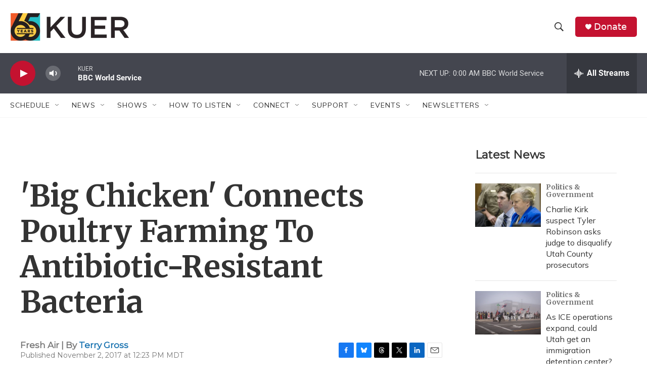

--- FILE ---
content_type: text/html;charset=UTF-8
request_url: https://www.kuer.org/2017-11-02/big-chicken-connects-poultry-farming-to-antibiotic-resistant-bacteria
body_size: 36709
content:
<!DOCTYPE html>
<html class="ArtP aside" lang="en">
    <head>
    <meta charset="UTF-8">

    

    <style data-cssvarsponyfill="true">
        :root { --siteBgColorInverse: #121212; --primaryTextColorInverse: #ffffff; --secondaryTextColorInverse: #cccccc; --tertiaryTextColorInverse: #cccccc; --headerBgColorInverse: #000000; --headerBorderColorInverse: #858585; --headerTextColorInverse: #ffffff; --secC1_Inverse: #a2a2a2; --secC4_Inverse: #282828; --headerNavBarBgColorInverse: #121212; --headerMenuBgColorInverse: #ffffff; --headerMenuTextColorInverse: #6b2b85; --headerMenuTextColorHoverInverse: #6b2b85; --liveBlogTextColorInverse: #ffffff; --applyButtonColorInverse: #4485D5; --applyButtonTextColorInverse: #4485D5; --siteBgColor: #ffffff; --primaryTextColor: #333333; --secondaryTextColor: #666666; --secC1: #767676; --secC4: #f5f5f5; --secC5: #ffffff; --siteBgColor: #ffffff; --siteInverseBgColor: #000000; --linkColor: #1772b0; --linkHoverColor: #125c8e; --headerBgColor: #ffffff; --headerBgColorInverse: #000000; --headerBorderColor: #e6e6e6; --headerBorderColorInverse: #858585; --tertiaryTextColor: #1c1c1c; --headerTextColor: #333333; --buttonTextColor: #ffffff; --headerNavBarBgColor: #ffffff; --headerNavBarTextColor: #333333; --headerMenuBgColor: #ffffff; --headerMenuTextColor: #333333; --headerMenuTextColorHover: #68ac4d; --liveBlogTextColor: #282829; --applyButtonColor: #194173; --applyButtonTextColor: #2c4273; --primaryColor1: #44464f; --primaryColor2: #c41230; --breakingColor: #ff6f00; --secC2: #cccccc; --secC3: #e6e6e6; --secC5: #ffffff; --linkColor: #1772b0; --linkHoverColor: #125c8e; --donateBGColor: #c41230; --headerIconColor: #ffffff; --hatButtonBgColor: #ffffff; --hatButtonBgHoverColor: #411c58; --hatButtonBorderColor: #411c58; --hatButtonBorderHoverColor: #ffffff; --hatButtoniconColor: #d62021; --hatButtonTextColor: #411c58; --hatButtonTextHoverColor: #ffffff; --footerTextColor: #ffffff; --footerTextBgColor: #ffffff; --footerPartnersBgColor: #000000; --listBorderColor: #030202; --gridBorderColor: #e6e6e6; --tagButtonBorderColor: #1772b0; --tagButtonTextColor: #1772b0; --breakingTextColor: #ffffff; --sectionTextColor: #ffffff; --contentWidth: 1240px; --primaryHeadlineFont: sans-serif; --secHlFont: sans-serif; --bodyFont: sans-serif; --colorWhite: #ffffff; --colorBlack: #000000;} .fonts-loaded { --primaryHeadlineFont: "Roboto"; --secHlFont: "Roboto Condensed"; --bodyFont: "Lora"; --liveBlogBodyFont: "Lora";}
    </style>

    

    <meta property="og:title" content="&#x27;Big Chicken&#x27; Connects Poultry Farming To Antibiotic-Resistant Bacteria ">

    <meta property="og:url" content="https://www.kuer.org/2017-11-02/big-chicken-connects-poultry-farming-to-antibiotic-resistant-bacteria">

    <meta property="og:image" content="https://npr.brightspotcdn.com/dims4/default/c5d8b82/2147483647/strip/true/crop/2593x1361+0+48/resize/1200x630!/quality/90/?url=https%3A%2F%2Fmedia.npr.org%2Fassets%2Fimg%2F2017%2F11%2F02%2Fap_16098701391071_wide-1366e658df9b04d2b2183ae1c5a59b580cec49a3.jpg">

    
    <meta property="og:image:url" content="https://npr.brightspotcdn.com/dims4/default/c5d8b82/2147483647/strip/true/crop/2593x1361+0+48/resize/1200x630!/quality/90/?url=https%3A%2F%2Fmedia.npr.org%2Fassets%2Fimg%2F2017%2F11%2F02%2Fap_16098701391071_wide-1366e658df9b04d2b2183ae1c5a59b580cec49a3.jpg">
    
    <meta property="og:image:width" content="1200">
    <meta property="og:image:height" content="630">
    <meta property="og:image:type" content="image/jpeg">
    
    <meta property="og:image:alt" content="Cage-free chickens stand in a fenced pasture near Waukon, Iowa.">
    

    <meta property="og:description" content="In her new book, health journalist Maryn McKenna explores how many of the chickens consumed in the U.S. have been fed antibiotics, which can lead to serious infections in humans.">

    <meta property="og:site_name" content="KUER">



    <meta property="og:type" content="article">

    <meta property="article:author" content="https://www.kuer.org/people/terry-gross">

    <meta property="article:published_time" content="2017-11-02T18:23:00">

    <meta property="article:modified_time" content="2023-09-11T01:08:34.988">

    <meta property="article:tag" content="Fresh Air">

    <meta property="fb:app_id" content="1592585327569567">


    
    <meta name="twitter:card" content="summary_large_image"/>
    
    
    
    
    <meta name="twitter:description" content="In her new book, health journalist Maryn McKenna explores how many of the chickens consumed in the U.S. have been fed antibiotics, which can lead to serious infections in humans."/>
    
    
    <meta name="twitter:image" content="https://npr.brightspotcdn.com/dims4/default/3882208/2147483647/strip/true/crop/2592x1458+1+0/resize/1200x675!/quality/90/?url=https%3A%2F%2Fmedia.npr.org%2Fassets%2Fimg%2F2017%2F11%2F02%2Fap_16098701391071_wide-1366e658df9b04d2b2183ae1c5a59b580cec49a3.jpg"/>

    
    <meta name="twitter:image:alt" content="Cage-free chickens stand in a fenced pasture near Waukon, Iowa."/>
    
    
    <meta name="twitter:site" content="@KUER"/>
    
    
    
    <meta name="twitter:title" content="&#x27;Big Chicken&#x27; Connects Poultry Farming To Antibiotic-Resistant Bacteria "/>
    

    <meta name="google-site-verification" content="yU_LobzPi2j3NBXuSpreJedu3phplhqxfXOio2ck7Wo">



    <link data-cssvarsponyfill="true" class="Webpack-css" rel="stylesheet" href="https://npr.brightspotcdn.com/resource/00000177-1bc0-debb-a57f-dfcf4a950000/styleguide/All.min.0db89f2a608a6b13cec2d9fc84f71c45.gz.css">

    <link rel="stylesheet" href="https://fonts.googleapis.com/css2?family=Merriweather:wght@700&amp;family=Montserrat&amp;family=Mulish&amp;display=swap">


    <style>.FooterNavigation-items-item {
    display: inline-block
}</style>
<style>[class*='-articleBody'] > ul,
[class*='-articleBody'] > ul ul {
    list-style-type: disc;
}</style>
<style>ArticlePage-ArticleContainer {padding:5px;}</style>
<style>/* Nav Elements */
.Page-header-top-bar { padding:0 15px;}
.Page-header-menu-trigger { margin-right:8px; width:40px;}
.Page-header-menu-trigger .burger-menu, .Page-header-menu-trigger .close-x { height:20px; width:20px; }
.Page-header-logo  { margin-right:20px; }

/* Typography */
.fonts-loaded {
    --primaryHeadlineFont:'Merriweather', serif;
    --secondaryHeadlineFont:'Montserrat', sans-serif;
    --secHlFont:'Montserrat', sans-serif;
    --bodyFont:'Mulish', sans-serif;
    --liveBlogBodyFont:'Mulish', sans-serif;
}
.AlertBar-message { font-size: clamp(1rem, 0.95rem + 1.25vw, 2.25rem); }
.ArtP-headline, .PromoB-title, .ArticlePage-headline, .BlogPostPage-headline, .LiveBlogPage-headline, .PCEP-headline, .RSEP-headline, .LongFormPage-headline { font-family:var(--primaryHeadlineFont),Georgia,serif; }
.PromoA-category, .PromoAudioEpisode-category, .PromoB-category, .PromoC-category, .PromoD-category, .PromoE-category, .PromoEvent-category, .PromoLede-category, .PromoPeople-category, .PromoXSmall-category { font-family:var(--secondaryHeadlineFont),Arial,Helvetica,sans-serif; }
.ArtP-articleBody h2, .BlogPostPage-articleBody h2, .LiveBlogPage-articleBody h2, .PCEP-articleBody h2, .RSEP-articleBody h2, .RichTextBody h2 { font-family:var(--primaryHeadlineFont),Georgia,serif; }
div.ArtP-articleBody > p > a.Link {text-decoration:underline;}
.LongFormPage-articleBody>*, .LongFormPage-contentWrap { margin: 0 auto 20px; }
.NavigationItem-text { font-family:var(--secondaryHeadlineFont),Arial,Helvetica,sans-serif; }
.SeriesPage-description .Link { color: var(--linkColor); } /* missing style fix */
.SeriesBanner-title { font-size: var(--body-1); }
:root {
    --body-1: 2.1rem;
    --body-2: 1.6rem;
    --byline-1: 1.4rem;
    --caption-1: 1.1rem;
    --counter-1: 2.4rem;
    --date-1: 2.2rem;
    --date-2: 1.4rem;
    --description-1: 1.5rem;
    --label-1: 1.1rem;
    --label-2: 1.2rem;
    --label-3: 1.4rem;
    --label-4: 1.8rem;
    --headline-1: 3rem;
    --title-1: 2.6rem;
    --title-2: 2.4rem;
    --title-3: 2.2rem;
    --title-4: 2rem;
    --title-5: 1.8rem;
    --title-6: 1.6rem;
    --quote-1: 2.4rem;
}
@media only screen and (min-width: 768px) {
    :root { --headline-1:4.8rem; }
}
@media only screen and (min-width: 1024px) {
    :root { --headline-1:6rem; }
}

/* Layout */
.AlertBar { max-width: 100%; }
.ArticlePage-content, .AuthorPage-content, .BlogPostPage-content, .LiveBlogPage-content, .OneOffPage-content, .PCEP-content, .RSEP-content { padding:15px; }
.FourColumnContainer, .OneColumnContainer, .ThreeColumnContainer, .TwoColumnContainer3070, .TwoColumnContainer5050, .TwoColumnContainer7030 { padding-left:15px; padding-right:15px; }
.EpisodesListB-items-item, .ListB-items-item, .ListC-items-item, .ListD-items-item, .ListE-items-item, .ListG-items-item, .ListH-items-item, .ListItemsNoBorder-item, .ListPeople-items-item, .ListRelatedContent-items-item, .ListRelatedInline-items-item, .ListTitles-items-item, .ShowsListB-items-item { list-style:none; }
div.Enhancement hr { margin: auto !important; }

/*new longform layout DEPRECATED */
.ArtP-xl-lead, .BlogPostPage-xl-lead, .LiveBlogPage-xl-lead, .PCEP-xl-lead, .RSEP-xl-lead { margin: 0 auto; max-width: 1240px; }
.ArtP-contentInfo, .AuthorPage-contentInfo, .BlogPage-contentInfo, .BlogPostPage-contentInfo, .EventPage-contentInfo, .LiveBlogPage-contentInfo, .LongFormPage-contentInfo, .OneOffPage-contentInfo, .PCEP-contentInfo, .RSEP-contentInfo, .SectionPage-contentInfo, .SeriesPage-contentInfo, .TagPage-contentInfo {
    display: -ms-flexbox;
    display: flex;
    -ms-flex-wrap: wrap;
    flex-wrap: wrap;
    -ms-flex-align: center;
    align-items: center;
    -ms-flex-pack: justify;
    justify-content: space-between;
    max-width: 1240px;
    margin: 0 auto;
}
.ArtP-xl-lede-container .ArtP-headline { margin: 0 auto; margin-bottom: 10px; max-width: 1240px; }
.ArtP-xl-lede-container .SeriesBanner { margin: 0 auto; margin-bottom: 20px; max-width: 1240px; }

@media only screen and (min-width: 768px) {
.LongFormPage-lead-media img {
    margin: 0 auto;
    width: 100%;
	}
}

@media only screen and (min-width: 768px) {
.FourColumnContainer .ListD, .FourColumnContainer .TwoColumnContainer5050, .OneColumnContainer .ListD, .OneColumnContainer .TwoColumnContainer5050, .ThreeColumnContainer .ListD, .ThreeColumnContainer .TwoColumnContainer5050, .TwoColumnContainer3070 .ListD, .TwoColumnContainer3070 .TwoColumnContainer5050, .TwoColumnContainer5050 .ListD, .TwoColumnContainer5050 .TwoColumnContainer5050, .TwoColumnContainer7030 .ListD, .TwoColumnContainer7030 .TwoColumnContainer5050 {
    padding-bottom: 0;
    }
}</style>


    <meta name="viewport" content="width=device-width, initial-scale=1, viewport-fit=cover"><title>&#x27;Big Chicken&#x27; Connects Poultry Farming To Antibiotic-Resistant Bacteria | KUER</title><meta name="description" content="In her new book, health journalist Maryn McKenna explores how many of the chickens consumed in the U.S. have been fed antibiotics, which can lead to serious infections in humans."><link rel="canonical" href="https://www.kuer.org/2017-11-02/big-chicken-connects-poultry-farming-to-antibiotic-resistant-bacteria"><meta name="brightspot.contentId" content="00000170-1aa9-d6af-af72-5baddfb8029e"><link rel="apple-touch-icon"sizes="180x180"href="/apple-touch-icon.png"><link rel="icon"type="image/png"href="/favicon-32x32.png"><link rel="icon"type="image/png"href="/favicon-16x16.png">
    
    
    <meta name="brightspot-dataLayer" content="{
  &quot;author&quot; : &quot;Terry Gross&quot;,
  &quot;bspStoryId&quot; : &quot;00000170-1aa9-d6af-af72-5baddfb8029e&quot;,
  &quot;category&quot; : &quot;&quot;,
  &quot;inlineAudio&quot; : 1,
  &quot;keywords&quot; : &quot;Fresh Air&quot;,
  &quot;nprCmsSite&quot; : true,
  &quot;nprStoryId&quot; : &quot;561584723&quot;,
  &quot;pageType&quot; : &quot;news-story&quot;,
  &quot;program&quot; : &quot;&quot;,
  &quot;publishedDate&quot; : &quot;2017-11-02T12:23:00Z&quot;,
  &quot;siteName&quot; : &quot;KUER&quot;,
  &quot;station&quot; : &quot;KUER 90.1&quot;,
  &quot;stationOrgId&quot; : &quot;1177&quot;,
  &quot;storyOrgId&quot; : &quot;s427869011&quot;,
  &quot;storyTheme&quot; : &quot;news-story&quot;,
  &quot;storyTitle&quot; : &quot;&#x27;Big Chicken&#x27; Connects Poultry Farming To Antibiotic-Resistant Bacteria &quot;,
  &quot;timezone&quot; : &quot;US/Mountain&quot;,
  &quot;wordCount&quot; : 0,
  &quot;series&quot; : &quot;&quot;
}">
    <script id="brightspot-dataLayer">
        (function () {
            var dataValue = document.head.querySelector('meta[name="brightspot-dataLayer"]').content;
            if (dataValue) {
                window.brightspotDataLayer = JSON.parse(dataValue);
            }
        })();
    </script>

    <link rel="amphtml" href="https://www.kuer.org/2017-11-02/big-chicken-connects-poultry-farming-to-antibiotic-resistant-bacteria?_amp=true">

    

    
    <script src="https://npr.brightspotcdn.com/resource/00000177-1bc0-debb-a57f-dfcf4a950000/styleguide/All.min.fd8f7fccc526453c829dde80fc7c2ef5.gz.js" async></script>
    

    <script type="application/ld+json">{"@context":"http://schema.org","@type":"NewsArticle","author":[{"@context":"http://schema.org","@type":"Person","name":"Terry Gross","url":"https://www.kuer.org/people/terry-gross"}],"dateModified":"2023-09-10T21:08:34Z","datePublished":"2017-11-02T14:23:00Z","headline":"'Big Chicken' Connects Poultry Farming To Antibiotic-Resistant Bacteria ","image":{"@context":"http://schema.org","@type":"ImageObject","url":"https://media.npr.org/assets/img/2017/11/02/ap_16098701391071_wide-1366e658df9b04d2b2183ae1c5a59b580cec49a3.jpg"},"mainEntityOfPage":{"@type":"NewsArticle","@id":"https://www.kuer.org/2017-11-02/big-chicken-connects-poultry-farming-to-antibiotic-resistant-bacteria"},"publisher":{"@type":"Organization","name":"KUER","logo":{"@context":"http://schema.org","@type":"ImageObject","height":"60","url":"https://npr.brightspotcdn.com/dims4/default/fcc0126/2147483647/resize/x60/quality/90/?url=http%3A%2F%2Fnpr-brightspot.s3.amazonaws.com%2F8c%2Fd9%2F90c49d604681ad2a8281b80edddb%2F250530-kuer65-logo-horizontal-color.png","width":"236"}}}</script><meta name="gtm-dataLayer" content="{
  &quot;gtmAuthor&quot; : &quot;Terry Gross&quot;,
  &quot;gtmBspStoryId&quot; : &quot;00000170-1aa9-d6af-af72-5baddfb8029e&quot;,
  &quot;gtmCategory&quot; : &quot;&quot;,
  &quot;gtmInlineAudio&quot; : 1,
  &quot;gtmKeywords&quot; : &quot;Fresh Air&quot;,
  &quot;gtmNprCmsSite&quot; : true,
  &quot;gtmNprStoryId&quot; : &quot;561584723&quot;,
  &quot;gtmPageType&quot; : &quot;news-story&quot;,
  &quot;gtmProgram&quot; : &quot;&quot;,
  &quot;gtmPublishedDate&quot; : &quot;2017-11-02T12:23:00Z&quot;,
  &quot;gtmSiteName&quot; : &quot;KUER&quot;,
  &quot;gtmStation&quot; : &quot;KUER 90.1&quot;,
  &quot;gtmStationOrgId&quot; : &quot;1177&quot;,
  &quot;gtmStoryOrgId&quot; : &quot;s427869011&quot;,
  &quot;gtmStoryTheme&quot; : &quot;news-story&quot;,
  &quot;gtmStoryTitle&quot; : &quot;&#x27;Big Chicken&#x27; Connects Poultry Farming To Antibiotic-Resistant Bacteria &quot;,
  &quot;gtmTimezone&quot; : &quot;US/Mountain&quot;,
  &quot;gtmWordCount&quot; : 0,
  &quot;gtmSeries&quot; : &quot;&quot;
}"><script>

    (function () {
        var dataValue = document.head.querySelector('meta[name="gtm-dataLayer"]').content;
        if (dataValue) {
            window.dataLayer = window.dataLayer || [];
            dataValue = JSON.parse(dataValue);
            dataValue['event'] = 'gtmFirstView';
            window.dataLayer.push(dataValue);
        }
    })();

    (function(w,d,s,l,i){w[l]=w[l]||[];w[l].push({'gtm.start':
            new Date().getTime(),event:'gtm.js'});var f=d.getElementsByTagName(s)[0],
        j=d.createElement(s),dl=l!='dataLayer'?'&l='+l:'';j.async=true;j.src=
        'https://www.googletagmanager.com/gtm.js?id='+i+dl;f.parentNode.insertBefore(j,f);
})(window,document,'script','dataLayer','GTM-N39QFDR');</script><script type="application/ld+json">{"@context":"http://schema.org","@type":"ListenAction","description":"In her new book, health journalist Maryn McKenna explores how many of the chickens consumed in the U.S. have been fed antibiotics, which can lead to serious infections in humans.","name":"'Big Chicken' Connects Poultry Farming To Antibiotic-Resistant Bacteria "}</script><script>

  window.fbAsyncInit = function() {
      FB.init({
          
              appId : '1592585327569567',
          
          xfbml : true,
          version : 'v2.9'
      });
  };

  (function(d, s, id){
     var js, fjs = d.getElementsByTagName(s)[0];
     if (d.getElementById(id)) {return;}
     js = d.createElement(s); js.id = id;
     js.src = "//connect.facebook.net/en_US/sdk.js";
     fjs.parentNode.insertBefore(js, fjs);
   }(document, 'script', 'facebook-jssdk'));
</script>
<script async="async" src="https://securepubads.g.doubleclick.net/tag/js/gpt.js"></script>
<script type="text/javascript">
    // Google tag setup
    var googletag = googletag || {};
    googletag.cmd = googletag.cmd || [];

    googletag.cmd.push(function () {
        // @see https://developers.google.com/publisher-tag/reference#googletag.PubAdsService_enableLazyLoad
        googletag.pubads().enableLazyLoad({
            fetchMarginPercent: 100, // fetch and render ads within this % of viewport
            renderMarginPercent: 100,
            mobileScaling: 1  // Same on mobile.
        });

        googletag.pubads().enableSingleRequest()
        googletag.pubads().enableAsyncRendering()
        googletag.pubads().collapseEmptyDivs()
        googletag.pubads().disableInitialLoad()
        googletag.enableServices()
    })
</script>
<script>window.addEventListener('DOMContentLoaded', (event) => {
    window.nulldurationobserver = new MutationObserver(function (mutations) {
        document.querySelectorAll('.StreamPill-duration').forEach(pill => { 
      if (pill.innerText == "LISTENNULL") {
         pill.innerText = "LISTEN"
      } 
    });
      });

      window.nulldurationobserver.observe(document.body, {
        childList: true,
        subtree: true
      });
});
</script>
<script src="https://kit.fontawesome.com/1354496491.js"></script>
<script>if (!document.querySelector('html').hasAttribute('data-show-persistent-player-drawer')) {
    document.addEventListener('om.Campaign.startClose', function(event) {
		if( '{{id}}' !== event.detail.Campaign.id ) return;
		document.getElementsByClassName('BrightspotPersistentPlayer-drawer-closeButton').click();
	} );
}</script>


    <script>
        var head = document.getElementsByTagName('head')
        head = head[0]
        var link = document.createElement('link');
        link.setAttribute('href', 'https://fonts.googleapis.com/css?family=Roboto|Roboto|Lora:400,500,700&display=swap');
        var relList = link.relList;

        if (relList && relList.supports('preload')) {
            link.setAttribute('as', 'style');
            link.setAttribute('rel', 'preload');
            link.setAttribute('onload', 'this.rel="stylesheet"');
            link.setAttribute('crossorigin', 'anonymous');
        } else {
            link.setAttribute('rel', 'stylesheet');
        }

        head.appendChild(link);
    </script>
</head>


    <body class="Page-body" data-content-width="1240px">
    <noscript>
    <iframe src="https://www.googletagmanager.com/ns.html?id=GTM-N39QFDR" height="0" width="0" style="display:none;visibility:hidden"></iframe>
</noscript>
        

    <!-- Putting icons here, so we don't have to include in a bunch of -body hbs's -->
<svg xmlns="http://www.w3.org/2000/svg" style="display:none" id="iconsMap1" class="iconsMap">
    <symbol id="play-icon" viewBox="0 0 115 115">
        <polygon points="0,0 115,57.5 0,115" fill="currentColor" />
    </symbol>
    <symbol id="grid" viewBox="0 0 32 32">
            <g>
                <path d="M6.4,5.7 C6.4,6.166669 6.166669,6.4 5.7,6.4 L0.7,6.4 C0.233331,6.4 0,6.166669 0,5.7 L0,0.7 C0,0.233331 0.233331,0 0.7,0 L5.7,0 C6.166669,0 6.4,0.233331 6.4,0.7 L6.4,5.7 Z M19.2,5.7 C19.2,6.166669 18.966669,6.4 18.5,6.4 L13.5,6.4 C13.033331,6.4 12.8,6.166669 12.8,5.7 L12.8,0.7 C12.8,0.233331 13.033331,0 13.5,0 L18.5,0 C18.966669,0 19.2,0.233331 19.2,0.7 L19.2,5.7 Z M32,5.7 C32,6.166669 31.766669,6.4 31.3,6.4 L26.3,6.4 C25.833331,6.4 25.6,6.166669 25.6,5.7 L25.6,0.7 C25.6,0.233331 25.833331,0 26.3,0 L31.3,0 C31.766669,0 32,0.233331 32,0.7 L32,5.7 Z M6.4,18.5 C6.4,18.966669 6.166669,19.2 5.7,19.2 L0.7,19.2 C0.233331,19.2 0,18.966669 0,18.5 L0,13.5 C0,13.033331 0.233331,12.8 0.7,12.8 L5.7,12.8 C6.166669,12.8 6.4,13.033331 6.4,13.5 L6.4,18.5 Z M19.2,18.5 C19.2,18.966669 18.966669,19.2 18.5,19.2 L13.5,19.2 C13.033331,19.2 12.8,18.966669 12.8,18.5 L12.8,13.5 C12.8,13.033331 13.033331,12.8 13.5,12.8 L18.5,12.8 C18.966669,12.8 19.2,13.033331 19.2,13.5 L19.2,18.5 Z M32,18.5 C32,18.966669 31.766669,19.2 31.3,19.2 L26.3,19.2 C25.833331,19.2 25.6,18.966669 25.6,18.5 L25.6,13.5 C25.6,13.033331 25.833331,12.8 26.3,12.8 L31.3,12.8 C31.766669,12.8 32,13.033331 32,13.5 L32,18.5 Z M6.4,31.3 C6.4,31.766669 6.166669,32 5.7,32 L0.7,32 C0.233331,32 0,31.766669 0,31.3 L0,26.3 C0,25.833331 0.233331,25.6 0.7,25.6 L5.7,25.6 C6.166669,25.6 6.4,25.833331 6.4,26.3 L6.4,31.3 Z M19.2,31.3 C19.2,31.766669 18.966669,32 18.5,32 L13.5,32 C13.033331,32 12.8,31.766669 12.8,31.3 L12.8,26.3 C12.8,25.833331 13.033331,25.6 13.5,25.6 L18.5,25.6 C18.966669,25.6 19.2,25.833331 19.2,26.3 L19.2,31.3 Z M32,31.3 C32,31.766669 31.766669,32 31.3,32 L26.3,32 C25.833331,32 25.6,31.766669 25.6,31.3 L25.6,26.3 C25.6,25.833331 25.833331,25.6 26.3,25.6 L31.3,25.6 C31.766669,25.6 32,25.833331 32,26.3 L32,31.3 Z" id=""></path>
            </g>
    </symbol>
    <symbol id="radio-stream" width="18" height="19" viewBox="0 0 18 19">
        <g fill="currentColor" fill-rule="nonzero">
            <path d="M.5 8c-.276 0-.5.253-.5.565v1.87c0 .312.224.565.5.565s.5-.253.5-.565v-1.87C1 8.253.776 8 .5 8zM2.5 8c-.276 0-.5.253-.5.565v1.87c0 .312.224.565.5.565s.5-.253.5-.565v-1.87C3 8.253 2.776 8 2.5 8zM3.5 7c-.276 0-.5.276-.5.617v3.766c0 .34.224.617.5.617s.5-.276.5-.617V7.617C4 7.277 3.776 7 3.5 7zM5.5 6c-.276 0-.5.275-.5.613v5.774c0 .338.224.613.5.613s.5-.275.5-.613V6.613C6 6.275 5.776 6 5.5 6zM6.5 4c-.276 0-.5.26-.5.58v8.84c0 .32.224.58.5.58s.5-.26.5-.58V4.58C7 4.26 6.776 4 6.5 4zM8.5 0c-.276 0-.5.273-.5.61v17.78c0 .337.224.61.5.61s.5-.273.5-.61V.61C9 .273 8.776 0 8.5 0zM9.5 2c-.276 0-.5.274-.5.612v14.776c0 .338.224.612.5.612s.5-.274.5-.612V2.612C10 2.274 9.776 2 9.5 2zM11.5 5c-.276 0-.5.276-.5.616v8.768c0 .34.224.616.5.616s.5-.276.5-.616V5.616c0-.34-.224-.616-.5-.616zM12.5 6c-.276 0-.5.262-.5.584v4.832c0 .322.224.584.5.584s.5-.262.5-.584V6.584c0-.322-.224-.584-.5-.584zM14.5 7c-.276 0-.5.29-.5.647v3.706c0 .357.224.647.5.647s.5-.29.5-.647V7.647C15 7.29 14.776 7 14.5 7zM15.5 8c-.276 0-.5.253-.5.565v1.87c0 .312.224.565.5.565s.5-.253.5-.565v-1.87c0-.312-.224-.565-.5-.565zM17.5 8c-.276 0-.5.253-.5.565v1.87c0 .312.224.565.5.565s.5-.253.5-.565v-1.87c0-.312-.224-.565-.5-.565z"/>
        </g>
    </symbol>
    <symbol id="icon-magnify" viewBox="0 0 31 31">
        <g>
            <path fill-rule="evenodd" d="M22.604 18.89l-.323.566 8.719 8.8L28.255 31l-8.719-8.8-.565.404c-2.152 1.346-4.386 2.018-6.7 2.018-3.39 0-6.284-1.21-8.679-3.632C1.197 18.568 0 15.66 0 12.27c0-3.39 1.197-6.283 3.592-8.678C5.987 1.197 8.88 0 12.271 0c3.39 0 6.283 1.197 8.678 3.592 2.395 2.395 3.593 5.288 3.593 8.679 0 2.368-.646 4.574-1.938 6.62zM19.162 5.77C17.322 3.925 15.089 3 12.46 3c-2.628 0-4.862.924-6.702 2.77C3.92 7.619 3 9.862 3 12.5c0 2.639.92 4.882 2.76 6.73C7.598 21.075 9.832 22 12.46 22c2.629 0 4.862-.924 6.702-2.77C21.054 17.33 22 15.085 22 12.5c0-2.586-.946-4.83-2.838-6.73z"/>
        </g>
    </symbol>
    <symbol id="burger-menu" viewBox="0 0 14 10">
        <g>
            <path fill-rule="evenodd" d="M0 5.5v-1h14v1H0zM0 1V0h14v1H0zm0 9V9h14v1H0z"></path>
        </g>
    </symbol>
    <symbol id="close-x" viewBox="0 0 14 14">
        <g>
            <path fill-rule="nonzero" d="M6.336 7L0 .664.664 0 7 6.336 13.336 0 14 .664 7.664 7 14 13.336l-.664.664L7 7.664.664 14 0 13.336 6.336 7z"></path>
        </g>
    </symbol>
    <symbol id="share-more-arrow" viewBox="0 0 512 512" style="enable-background:new 0 0 512 512;">
        <g>
            <g>
                <path d="M512,241.7L273.643,3.343v156.152c-71.41,3.744-138.015,33.337-188.958,84.28C30.075,298.384,0,370.991,0,448.222v60.436
                    l29.069-52.985c45.354-82.671,132.173-134.027,226.573-134.027c5.986,0,12.004,0.212,18.001,0.632v157.779L512,241.7z
                    M255.642,290.666c-84.543,0-163.661,36.792-217.939,98.885c26.634-114.177,129.256-199.483,251.429-199.483h15.489V78.131
                    l163.568,163.568L304.621,405.267V294.531l-13.585-1.683C279.347,291.401,267.439,290.666,255.642,290.666z"></path>
            </g>
        </g>
    </symbol>
    <symbol id="chevron" viewBox="0 0 100 100">
        <g>
            <path d="M22.4566257,37.2056786 L-21.4456527,71.9511488 C-22.9248661,72.9681457 -24.9073712,72.5311671 -25.8758148,70.9765924 L-26.9788683,69.2027424 C-27.9450684,67.6481676 -27.5292733,65.5646602 -26.0500598,64.5484493 L20.154796,28.2208967 C21.5532435,27.2597011 23.3600078,27.2597011 24.759951,28.2208967 L71.0500598,64.4659264 C72.5292733,65.4829232 72.9450684,67.5672166 71.9788683,69.1217913 L70.8750669,70.8956413 C69.9073712,72.4502161 67.9241183,72.8848368 66.4449048,71.8694118 L22.4566257,37.2056786 Z" id="Transparent-Chevron" transform="translate(22.500000, 50.000000) rotate(90.000000) translate(-22.500000, -50.000000) "></path>
        </g>
    </symbol>
</svg>

<svg xmlns="http://www.w3.org/2000/svg" style="display:none" id="iconsMap2" class="iconsMap">
    <symbol id="mono-icon-facebook" viewBox="0 0 10 19">
        <path fill-rule="evenodd" d="M2.707 18.25V10.2H0V7h2.707V4.469c0-1.336.375-2.373 1.125-3.112C4.582.62 5.578.25 6.82.25c1.008 0 1.828.047 2.461.14v2.848H7.594c-.633 0-1.067.14-1.301.422-.188.235-.281.61-.281 1.125V7H9l-.422 3.2H6.012v8.05H2.707z"></path>
    </symbol>
    <symbol id="mono-icon-instagram" viewBox="0 0 17 17">
        <g>
            <path fill-rule="evenodd" d="M8.281 4.207c.727 0 1.4.182 2.022.545a4.055 4.055 0 0 1 1.476 1.477c.364.62.545 1.294.545 2.021 0 .727-.181 1.4-.545 2.021a4.055 4.055 0 0 1-1.476 1.477 3.934 3.934 0 0 1-2.022.545c-.726 0-1.4-.182-2.021-.545a4.055 4.055 0 0 1-1.477-1.477 3.934 3.934 0 0 1-.545-2.021c0-.727.182-1.4.545-2.021A4.055 4.055 0 0 1 6.26 4.752a3.934 3.934 0 0 1 2.021-.545zm0 6.68a2.54 2.54 0 0 0 1.864-.774 2.54 2.54 0 0 0 .773-1.863 2.54 2.54 0 0 0-.773-1.863 2.54 2.54 0 0 0-1.864-.774 2.54 2.54 0 0 0-1.863.774 2.54 2.54 0 0 0-.773 1.863c0 .727.257 1.348.773 1.863a2.54 2.54 0 0 0 1.863.774zM13.45 4.03c-.023.258-.123.48-.299.668a.856.856 0 0 1-.65.281.913.913 0 0 1-.668-.28.913.913 0 0 1-.281-.669c0-.258.094-.48.281-.668a.913.913 0 0 1 .668-.28c.258 0 .48.093.668.28.187.188.281.41.281.668zm2.672.95c.023.656.035 1.746.035 3.269 0 1.523-.017 2.62-.053 3.287-.035.668-.134 1.248-.298 1.74a4.098 4.098 0 0 1-.967 1.53 4.098 4.098 0 0 1-1.53.966c-.492.164-1.072.264-1.74.3-.668.034-1.763.052-3.287.052-1.523 0-2.619-.018-3.287-.053-.668-.035-1.248-.146-1.74-.334a3.747 3.747 0 0 1-1.53-.931 4.098 4.098 0 0 1-.966-1.53c-.164-.492-.264-1.072-.299-1.74C.424 10.87.406 9.773.406 8.25S.424 5.63.46 4.963c.035-.668.135-1.248.299-1.74.21-.586.533-1.096.967-1.53A4.098 4.098 0 0 1 3.254.727c.492-.164 1.072-.264 1.74-.3C5.662.394 6.758.376 8.281.376c1.524 0 2.62.018 3.287.053.668.035 1.248.135 1.74.299a4.098 4.098 0 0 1 2.496 2.496c.165.492.27 1.078.317 1.757zm-1.687 7.91c.14-.399.234-1.032.28-1.899.024-.515.036-1.242.036-2.18V7.689c0-.961-.012-1.688-.035-2.18-.047-.89-.14-1.524-.281-1.899a2.537 2.537 0 0 0-1.512-1.511c-.375-.14-1.008-.235-1.899-.282a51.292 51.292 0 0 0-2.18-.035H7.72c-.938 0-1.664.012-2.18.035-.867.047-1.5.141-1.898.282a2.537 2.537 0 0 0-1.512 1.511c-.14.375-.234 1.008-.281 1.899a51.292 51.292 0 0 0-.036 2.18v1.125c0 .937.012 1.664.036 2.18.047.866.14 1.5.28 1.898.306.726.81 1.23 1.513 1.511.398.141 1.03.235 1.898.282.516.023 1.242.035 2.18.035h1.125c.96 0 1.687-.012 2.18-.035.89-.047 1.523-.141 1.898-.282.726-.304 1.23-.808 1.512-1.511z"></path>
        </g>
    </symbol>
    <symbol id="mono-icon-email" viewBox="0 0 512 512">
        <g>
            <path d="M67,148.7c11,5.8,163.8,89.1,169.5,92.1c5.7,3,11.5,4.4,20.5,4.4c9,0,14.8-1.4,20.5-4.4c5.7-3,158.5-86.3,169.5-92.1
                c4.1-2.1,11-5.9,12.5-10.2c2.6-7.6-0.2-10.5-11.3-10.5H257H65.8c-11.1,0-13.9,3-11.3,10.5C56,142.9,62.9,146.6,67,148.7z"></path>
            <path d="M455.7,153.2c-8.2,4.2-81.8,56.6-130.5,88.1l82.2,92.5c2,2,2.9,4.4,1.8,5.6c-1.2,1.1-3.8,0.5-5.9-1.4l-98.6-83.2
                c-14.9,9.6-25.4,16.2-27.2,17.2c-7.7,3.9-13.1,4.4-20.5,4.4c-7.4,0-12.8-0.5-20.5-4.4c-1.9-1-12.3-7.6-27.2-17.2l-98.6,83.2
                c-2,2-4.7,2.6-5.9,1.4c-1.2-1.1-0.3-3.6,1.7-5.6l82.1-92.5c-48.7-31.5-123.1-83.9-131.3-88.1c-8.8-4.5-9.3,0.8-9.3,4.9
                c0,4.1,0,205,0,205c0,9.3,13.7,20.9,23.5,20.9H257h185.5c9.8,0,21.5-11.7,21.5-20.9c0,0,0-201,0-205
                C464,153.9,464.6,148.7,455.7,153.2z"></path>
        </g>
    </symbol>
    <symbol id="default-image" width="24" height="24" viewBox="0 0 24 24" fill="none" stroke="currentColor" stroke-width="2" stroke-linecap="round" stroke-linejoin="round" class="feather feather-image">
        <rect x="3" y="3" width="18" height="18" rx="2" ry="2"></rect>
        <circle cx="8.5" cy="8.5" r="1.5"></circle>
        <polyline points="21 15 16 10 5 21"></polyline>
    </symbol>
    <symbol id="icon-email" width="18px" viewBox="0 0 20 14">
        <g id="Symbols" stroke="none" stroke-width="1" fill="none" fill-rule="evenodd" stroke-linecap="round" stroke-linejoin="round">
            <g id="social-button-bar" transform="translate(-125.000000, -8.000000)" stroke="#000000">
                <g id="Group-2" transform="translate(120.000000, 0.000000)">
                    <g id="envelope" transform="translate(6.000000, 9.000000)">
                        <path d="M17.5909091,10.6363636 C17.5909091,11.3138182 17.0410909,11.8636364 16.3636364,11.8636364 L1.63636364,11.8636364 C0.958909091,11.8636364 0.409090909,11.3138182 0.409090909,10.6363636 L0.409090909,1.63636364 C0.409090909,0.958090909 0.958909091,0.409090909 1.63636364,0.409090909 L16.3636364,0.409090909 C17.0410909,0.409090909 17.5909091,0.958090909 17.5909091,1.63636364 L17.5909091,10.6363636 L17.5909091,10.6363636 Z" id="Stroke-406"></path>
                        <polyline id="Stroke-407" points="17.1818182 0.818181818 9 7.36363636 0.818181818 0.818181818"></polyline>
                    </g>
                </g>
            </g>
        </g>
    </symbol>
    <symbol id="mono-icon-print" viewBox="0 0 12 12">
        <g fill-rule="evenodd">
            <path fill-rule="nonzero" d="M9 10V7H3v3H1a1 1 0 0 1-1-1V4a1 1 0 0 1 1-1h10a1 1 0 0 1 1 1v3.132A2.868 2.868 0 0 1 9.132 10H9zm.5-4.5a1 1 0 1 0 0-2 1 1 0 0 0 0 2zM3 0h6v2H3z"></path>
            <path d="M4 8h4v4H4z"></path>
        </g>
    </symbol>
    <symbol id="mono-icon-copylink" viewBox="0 0 12 12">
        <g fill-rule="evenodd">
            <path d="M10.199 2.378c.222.205.4.548.465.897.062.332.016.614-.132.774L8.627 6.106c-.187.203-.512.232-.75-.014a.498.498 0 0 0-.706.028.499.499 0 0 0 .026.706 1.509 1.509 0 0 0 2.165-.04l1.903-2.06c.37-.398.506-.98.382-1.636-.105-.557-.392-1.097-.77-1.445L9.968.8C9.591.452 9.03.208 8.467.145 7.803.072 7.233.252 6.864.653L4.958 2.709a1.509 1.509 0 0 0 .126 2.161.5.5 0 1 0 .68-.734c-.264-.218-.26-.545-.071-.747L7.597 1.33c.147-.16.425-.228.76-.19.353.038.71.188.931.394l.91.843.001.001zM1.8 9.623c-.222-.205-.4-.549-.465-.897-.062-.332-.016-.614.132-.774l1.905-2.057c.187-.203.512-.232.75.014a.498.498 0 0 0 .706-.028.499.499 0 0 0-.026-.706 1.508 1.508 0 0 0-2.165.04L.734 7.275c-.37.399-.506.98-.382 1.637.105.557.392 1.097.77 1.445l.91.843c.376.35.937.594 1.5.656.664.073 1.234-.106 1.603-.507L7.04 9.291a1.508 1.508 0 0 0-.126-2.16.5.5 0 0 0-.68.734c.264.218.26.545.071.747l-1.904 2.057c-.147.16-.425.228-.76.191-.353-.038-.71-.188-.931-.394l-.91-.843z"></path>
            <path d="M8.208 3.614a.5.5 0 0 0-.707.028L3.764 7.677a.5.5 0 0 0 .734.68L8.235 4.32a.5.5 0 0 0-.027-.707"></path>
        </g>
    </symbol>
    <symbol id="mono-icon-linkedin" viewBox="0 0 16 17">
        <g fill-rule="evenodd">
            <path d="M3.734 16.125H.464V5.613h3.27zM2.117 4.172c-.515 0-.96-.188-1.336-.563A1.825 1.825 0 0 1 .22 2.273c0-.515.187-.96.562-1.335.375-.375.82-.563 1.336-.563.516 0 .961.188 1.336.563.375.375.563.82.563 1.335 0 .516-.188.961-.563 1.336-.375.375-.82.563-1.336.563zM15.969 16.125h-3.27v-5.133c0-.844-.07-1.453-.21-1.828-.259-.633-.762-.95-1.512-.95s-1.278.282-1.582.845c-.235.421-.352 1.043-.352 1.863v5.203H5.809V5.613h3.128v1.442h.036c.234-.469.609-.856 1.125-1.16.562-.375 1.218-.563 1.968-.563 1.524 0 2.59.48 3.2 1.441.468.774.703 1.97.703 3.586v5.766z"></path>
        </g>
    </symbol>
    <symbol id="mono-icon-pinterest" viewBox="0 0 512 512">
        <g>
            <path d="M256,32C132.3,32,32,132.3,32,256c0,91.7,55.2,170.5,134.1,205.2c-0.6-15.6-0.1-34.4,3.9-51.4
                c4.3-18.2,28.8-122.1,28.8-122.1s-7.2-14.3-7.2-35.4c0-33.2,19.2-58,43.2-58c20.4,0,30.2,15.3,30.2,33.6
                c0,20.5-13.1,51.1-19.8,79.5c-5.6,23.8,11.9,43.1,35.4,43.1c42.4,0,71-54.5,71-119.1c0-49.1-33.1-85.8-93.2-85.8
                c-67.9,0-110.3,50.7-110.3,107.3c0,19.5,5.8,33.3,14.8,43.9c4.1,4.9,4.7,6.9,3.2,12.5c-1.1,4.1-3.5,14-4.6,18
                c-1.5,5.7-6.1,7.7-11.2,5.6c-31.3-12.8-45.9-47-45.9-85.6c0-63.6,53.7-139.9,160.1-139.9c85.5,0,141.8,61.9,141.8,128.3
                c0,87.9-48.9,153.5-120.9,153.5c-24.2,0-46.9-13.1-54.7-27.9c0,0-13,51.6-15.8,61.6c-4.7,17.3-14,34.5-22.5,48
                c20.1,5.9,41.4,9.2,63.5,9.2c123.7,0,224-100.3,224-224C480,132.3,379.7,32,256,32z"></path>
        </g>
    </symbol>
    <symbol id="mono-icon-tumblr" viewBox="0 0 512 512">
        <g>
            <path d="M321.2,396.3c-11.8,0-22.4-2.8-31.5-8.3c-6.9-4.1-11.5-9.6-14-16.4c-2.6-6.9-3.6-22.3-3.6-46.4V224h96v-64h-96V48h-61.9
                c-2.7,21.5-7.5,44.7-14.5,58.6c-7,13.9-14,25.8-25.6,35.7c-11.6,9.9-25.6,17.9-41.9,23.3V224h48v140.4c0,19,2,33.5,5.9,43.5
                c4,10,11.1,19.5,21.4,28.4c10.3,8.9,22.8,15.7,37.3,20.5c14.6,4.8,31.4,7.2,50.4,7.2c16.7,0,30.3-1.7,44.7-5.1
                c14.4-3.4,30.5-9.3,48.2-17.6v-65.6C363.2,389.4,342.3,396.3,321.2,396.3z"></path>
        </g>
    </symbol>
    <symbol id="mono-icon-twitter" viewBox="0 0 1200 1227">
        <g>
            <path d="M714.163 519.284L1160.89 0H1055.03L667.137 450.887L357.328 0H0L468.492 681.821L0 1226.37H105.866L515.491
            750.218L842.672 1226.37H1200L714.137 519.284H714.163ZM569.165 687.828L521.697 619.934L144.011 79.6944H306.615L611.412
            515.685L658.88 583.579L1055.08 1150.3H892.476L569.165 687.854V687.828Z" fill="white"></path>
        </g>
    </symbol>
    <symbol id="mono-icon-youtube" viewBox="0 0 512 512">
        <g>
            <path fill-rule="evenodd" d="M508.6,148.8c0-45-33.1-81.2-74-81.2C379.2,65,322.7,64,265,64c-3,0-6,0-9,0s-6,0-9,0c-57.6,0-114.2,1-169.6,3.6
                c-40.8,0-73.9,36.4-73.9,81.4C1,184.6-0.1,220.2,0,255.8C-0.1,291.4,1,327,3.4,362.7c0,45,33.1,81.5,73.9,81.5
                c58.2,2.7,117.9,3.9,178.6,3.8c60.8,0.2,120.3-1,178.6-3.8c40.9,0,74-36.5,74-81.5c2.4-35.7,3.5-71.3,3.4-107
                C512.1,220.1,511,184.5,508.6,148.8z M207,353.9V157.4l145,98.2L207,353.9z"></path>
        </g>
    </symbol>
    <symbol id="mono-icon-flipboard" viewBox="0 0 500 500">
        <g>
            <path d="M0,0V500H500V0ZM400,200H300V300H200V400H100V100H400Z"></path>
        </g>
    </symbol>
    <symbol id="mono-icon-bluesky" viewBox="0 0 568 501">
        <g>
            <path d="M123.121 33.6637C188.241 82.5526 258.281 181.681 284 234.873C309.719 181.681 379.759 82.5526 444.879
            33.6637C491.866 -1.61183 568 -28.9064 568 57.9464C568 75.2916 558.055 203.659 552.222 224.501C531.947 296.954
            458.067 315.434 392.347 304.249C507.222 323.8 536.444 388.56 473.333 453.32C353.473 576.312 301.061 422.461
            287.631 383.039C285.169 375.812 284.017 372.431 284 375.306C283.983 372.431 282.831 375.812 280.369 383.039C266.939
            422.461 214.527 576.312 94.6667 453.32C31.5556 388.56 60.7778 323.8 175.653 304.249C109.933 315.434 36.0535
            296.954 15.7778 224.501C9.94525 203.659 0 75.2916 0 57.9464C0 -28.9064 76.1345 -1.61183 123.121 33.6637Z"
            fill="white">
            </path>
        </g>
    </symbol>
    <symbol id="mono-icon-threads" viewBox="0 0 192 192">
        <g>
            <path d="M141.537 88.9883C140.71 88.5919 139.87 88.2104 139.019 87.8451C137.537 60.5382 122.616 44.905 97.5619 44.745C97.4484 44.7443 97.3355 44.7443 97.222 44.7443C82.2364 44.7443 69.7731 51.1409 62.102 62.7807L75.881 72.2328C81.6116 63.5383 90.6052 61.6848 97.2286 61.6848C97.3051 61.6848 97.3819 61.6848 97.4576 61.6855C105.707 61.7381 111.932 64.1366 115.961 68.814C118.893 72.2193 120.854 76.925 121.825 82.8638C114.511 81.6207 106.601 81.2385 98.145 81.7233C74.3247 83.0954 59.0111 96.9879 60.0396 116.292C60.5615 126.084 65.4397 134.508 73.775 140.011C80.8224 144.663 89.899 146.938 99.3323 146.423C111.79 145.74 121.563 140.987 128.381 132.296C133.559 125.696 136.834 117.143 138.28 106.366C144.217 109.949 148.617 114.664 151.047 120.332C155.179 129.967 155.42 145.8 142.501 158.708C131.182 170.016 117.576 174.908 97.0135 175.059C74.2042 174.89 56.9538 167.575 45.7381 153.317C35.2355 139.966 29.8077 120.682 29.6052 96C29.8077 71.3178 35.2355 52.0336 45.7381 38.6827C56.9538 24.4249 74.2039 17.11 97.0132 16.9405C119.988 17.1113 137.539 24.4614 149.184 38.788C154.894 45.8136 159.199 54.6488 162.037 64.9503L178.184 60.6422C174.744 47.9622 169.331 37.0357 161.965 27.974C147.036 9.60668 125.202 0.195148 97.0695 0H96.9569C68.8816 0.19447 47.2921 9.6418 32.7883 28.0793C19.8819 44.4864 13.2244 67.3157 13.0007 95.9325L13 96L13.0007 96.0675C13.2244 124.684 19.8819 147.514 32.7883 163.921C47.2921 182.358 68.8816 191.806 96.9569 192H97.0695C122.03 191.827 139.624 185.292 154.118 170.811C173.081 151.866 172.51 128.119 166.26 113.541C161.776 103.087 153.227 94.5962 141.537 88.9883ZM98.4405 129.507C88.0005 130.095 77.1544 125.409 76.6196 115.372C76.2232 107.93 81.9158 99.626 99.0812 98.6368C101.047 98.5234 102.976 98.468 104.871 98.468C111.106 98.468 116.939 99.0737 122.242 100.233C120.264 124.935 108.662 128.946 98.4405 129.507Z" fill="white"></path>
        </g>
    </symbol>
 </svg>

<svg xmlns="http://www.w3.org/2000/svg" style="display:none" id="iconsMap3" class="iconsMap">
    <symbol id="volume-mute" x="0px" y="0px" viewBox="0 0 24 24" style="enable-background:new 0 0 24 24;">
        <polygon fill="currentColor" points="11,5 6,9 2,9 2,15 6,15 11,19 "/>
        <line style="fill:none;stroke:currentColor;stroke-width:2;stroke-linecap:round;stroke-linejoin:round;" x1="23" y1="9" x2="17" y2="15"/>
        <line style="fill:none;stroke:currentColor;stroke-width:2;stroke-linecap:round;stroke-linejoin:round;" x1="17" y1="9" x2="23" y2="15"/>
    </symbol>
    <symbol id="volume-low" x="0px" y="0px" viewBox="0 0 24 24" style="enable-background:new 0 0 24 24;" xml:space="preserve">
        <polygon fill="currentColor" points="11,5 6,9 2,9 2,15 6,15 11,19 "/>
    </symbol>
    <symbol id="volume-mid" x="0px" y="0px" viewBox="0 0 24 24" style="enable-background:new 0 0 24 24;">
        <polygon fill="currentColor" points="11,5 6,9 2,9 2,15 6,15 11,19 "/>
        <path style="fill:none;stroke:currentColor;stroke-width:2;stroke-linecap:round;stroke-linejoin:round;" d="M15.5,8.5c2,2,2,5.1,0,7.1"/>
    </symbol>
    <symbol id="volume-high" x="0px" y="0px" viewBox="0 0 24 24" style="enable-background:new 0 0 24 24;">
        <polygon fill="currentColor" points="11,5 6,9 2,9 2,15 6,15 11,19 "/>
        <path style="fill:none;stroke:currentColor;stroke-width:2;stroke-linecap:round;stroke-linejoin:round;" d="M19.1,4.9c3.9,3.9,3.9,10.2,0,14.1 M15.5,8.5c2,2,2,5.1,0,7.1"/>
    </symbol>
    <symbol id="pause-icon" viewBox="0 0 12 16">
        <rect x="0" y="0" width="4" height="16" fill="currentColor"></rect>
        <rect x="8" y="0" width="4" height="16" fill="currentColor"></rect>
    </symbol>
    <symbol id="heart" viewBox="0 0 24 24">
        <g>
            <path d="M12 4.435c-1.989-5.399-12-4.597-12 3.568 0 4.068 3.06 9.481 12 14.997 8.94-5.516 12-10.929 12-14.997 0-8.118-10-8.999-12-3.568z"/>
        </g>
    </symbol>
    <symbol id="icon-location" width="24" height="24" viewBox="0 0 24 24" fill="currentColor" stroke="currentColor" stroke-width="2" stroke-linecap="round" stroke-linejoin="round" class="feather feather-map-pin">
        <path d="M21 10c0 7-9 13-9 13s-9-6-9-13a9 9 0 0 1 18 0z" fill="currentColor" fill-opacity="1"></path>
        <circle cx="12" cy="10" r="5" fill="#ffffff"></circle>
    </symbol>
    <symbol id="icon-ticket" width="23px" height="15px" viewBox="0 0 23 15">
        <g stroke="none" stroke-width="1" fill="none" fill-rule="evenodd">
            <g transform="translate(-625.000000, -1024.000000)">
                <g transform="translate(625.000000, 1024.000000)">
                    <path d="M0,12.057377 L0,3.94262296 C0.322189879,4.12588308 0.696256938,4.23076923 1.0952381,4.23076923 C2.30500469,4.23076923 3.28571429,3.26645946 3.28571429,2.07692308 C3.28571429,1.68461385 3.17904435,1.31680209 2.99266757,1 L20.0073324,1 C19.8209556,1.31680209 19.7142857,1.68461385 19.7142857,2.07692308 C19.7142857,3.26645946 20.6949953,4.23076923 21.9047619,4.23076923 C22.3037431,4.23076923 22.6778101,4.12588308 23,3.94262296 L23,12.057377 C22.6778101,11.8741169 22.3037431,11.7692308 21.9047619,11.7692308 C20.6949953,11.7692308 19.7142857,12.7335405 19.7142857,13.9230769 C19.7142857,14.3153862 19.8209556,14.6831979 20.0073324,15 L2.99266757,15 C3.17904435,14.6831979 3.28571429,14.3153862 3.28571429,13.9230769 C3.28571429,12.7335405 2.30500469,11.7692308 1.0952381,11.7692308 C0.696256938,11.7692308 0.322189879,11.8741169 -2.13162821e-14,12.057377 Z" fill="currentColor"></path>
                    <path d="M14.5,0.533333333 L14.5,15.4666667" stroke="#FFFFFF" stroke-linecap="square" stroke-dasharray="2"></path>
                </g>
            </g>
        </g>
    </symbol>
    <symbol id="icon-refresh" width="24" height="24" viewBox="0 0 24 24" fill="none" stroke="currentColor" stroke-width="2" stroke-linecap="round" stroke-linejoin="round" class="feather feather-refresh-cw">
        <polyline points="23 4 23 10 17 10"></polyline>
        <polyline points="1 20 1 14 7 14"></polyline>
        <path d="M3.51 9a9 9 0 0 1 14.85-3.36L23 10M1 14l4.64 4.36A9 9 0 0 0 20.49 15"></path>
    </symbol>

    <symbol>
    <g id="mono-icon-link-post" stroke="none" stroke-width="1" fill="none" fill-rule="evenodd">
        <g transform="translate(-313.000000, -10148.000000)" fill="#000000" fill-rule="nonzero">
            <g transform="translate(306.000000, 10142.000000)">
                <path d="M14.0614027,11.2506973 L14.3070318,11.2618997 C15.6181751,11.3582102 16.8219637,12.0327684 17.6059678,13.1077805 C17.8500396,13.4424472 17.7765978,13.9116075 17.441931,14.1556793 C17.1072643,14.3997511 16.638104,14.3263093 16.3940322,13.9916425 C15.8684436,13.270965 15.0667922,12.8217495 14.1971448,12.7578692 C13.3952042,12.6989624 12.605753,12.9728728 12.0021966,13.5148801 L11.8552806,13.6559298 L9.60365896,15.9651545 C8.45118119,17.1890154 8.4677248,19.1416686 9.64054436,20.3445766 C10.7566428,21.4893084 12.5263723,21.5504727 13.7041492,20.5254372 L13.8481981,20.3916503 L15.1367586,19.070032 C15.4259192,18.7734531 15.9007548,18.7674393 16.1973338,19.0565998 C16.466951,19.3194731 16.4964317,19.7357968 16.282313,20.0321436 L16.2107659,20.117175 L14.9130245,21.4480474 C13.1386707,23.205741 10.3106091,23.1805355 8.5665371,21.3917196 C6.88861294,19.6707486 6.81173139,16.9294487 8.36035888,15.1065701 L8.5206409,14.9274155 L10.7811785,12.6088842 C11.6500838,11.7173642 12.8355419,11.2288664 14.0614027,11.2506973 Z M22.4334629,7.60828039 C24.1113871,9.32925141 24.1882686,12.0705513 22.6396411,13.8934299 L22.4793591,14.0725845 L20.2188215,16.3911158 C19.2919892,17.3420705 18.0049901,17.8344754 16.6929682,17.7381003 C15.3818249,17.6417898 14.1780363,16.9672316 13.3940322,15.8922195 C13.1499604,15.5575528 13.2234022,15.0883925 13.558069,14.8443207 C13.8927357,14.6002489 14.361896,14.6736907 14.6059678,15.0083575 C15.1315564,15.729035 15.9332078,16.1782505 16.8028552,16.2421308 C17.6047958,16.3010376 18.394247,16.0271272 18.9978034,15.4851199 L19.1447194,15.3440702 L21.396341,13.0348455 C22.5488188,11.8109846 22.5322752,9.85833141 21.3594556,8.65542337 C20.2433572,7.51069163 18.4736277,7.44952726 17.2944986,8.47594561 L17.1502735,8.60991269 L15.8541776,9.93153101 C15.5641538,10.2272658 15.0893026,10.2318956 14.7935678,9.94187181 C14.524718,9.67821384 14.4964508,9.26180596 14.7114324,8.96608447 L14.783227,8.88126205 L16.0869755,7.55195256 C17.8613293,5.79425896 20.6893909,5.81946452 22.4334629,7.60828039 Z" id="Icon-Link"></path>
            </g>
        </g>
    </g>
    </symbol>
    <symbol id="icon-passport-badge" viewBox="0 0 80 80">
        <g fill="none" fill-rule="evenodd">
            <path fill="#5680FF" d="M0 0L80 0 0 80z" transform="translate(-464.000000, -281.000000) translate(100.000000, 180.000000) translate(364.000000, 101.000000)"/>
            <g fill="#FFF" fill-rule="nonzero">
                <path d="M17.067 31.676l-3.488-11.143-11.144-3.488 11.144-3.488 3.488-11.144 3.488 11.166 11.143 3.488-11.143 3.466-3.488 11.143zm4.935-19.567l1.207.373 2.896-4.475-4.497 2.895.394 1.207zm-9.871 0l.373-1.207-4.497-2.895 2.895 4.475 1.229-.373zm9.871 9.893l-.373 1.207 4.497 2.896-2.895-4.497-1.229.394zm-9.871 0l-1.207-.373-2.895 4.497 4.475-2.895-.373-1.229zm22.002-4.935c0 9.41-7.634 17.066-17.066 17.066C7.656 34.133 0 26.5 0 17.067 0 7.634 7.634 0 17.067 0c9.41 0 17.066 7.634 17.066 17.067zm-2.435 0c0-8.073-6.559-14.632-14.631-14.632-8.073 0-14.632 6.559-14.632 14.632 0 8.072 6.559 14.631 14.632 14.631 8.072-.022 14.631-6.58 14.631-14.631z" transform="translate(-464.000000, -281.000000) translate(100.000000, 180.000000) translate(364.000000, 101.000000) translate(6.400000, 6.400000)"/>
            </g>
        </g>
    </symbol>
    <symbol id="icon-passport-badge-circle" viewBox="0 0 45 45">
        <g fill="none" fill-rule="evenodd">
            <circle cx="23.5" cy="23" r="20.5" fill="#5680FF"/>
            <g fill="#FFF" fill-rule="nonzero">
                <path d="M17.067 31.676l-3.488-11.143-11.144-3.488 11.144-3.488 3.488-11.144 3.488 11.166 11.143 3.488-11.143 3.466-3.488 11.143zm4.935-19.567l1.207.373 2.896-4.475-4.497 2.895.394 1.207zm-9.871 0l.373-1.207-4.497-2.895 2.895 4.475 1.229-.373zm9.871 9.893l-.373 1.207 4.497 2.896-2.895-4.497-1.229.394zm-9.871 0l-1.207-.373-2.895 4.497 4.475-2.895-.373-1.229zm22.002-4.935c0 9.41-7.634 17.066-17.066 17.066C7.656 34.133 0 26.5 0 17.067 0 7.634 7.634 0 17.067 0c9.41 0 17.066 7.634 17.066 17.067zm-2.435 0c0-8.073-6.559-14.632-14.631-14.632-8.073 0-14.632 6.559-14.632 14.632 0 8.072 6.559 14.631 14.632 14.631 8.072-.022 14.631-6.58 14.631-14.631z" transform="translate(-464.000000, -281.000000) translate(100.000000, 180.000000) translate(364.000000, 101.000000) translate(6.400000, 6.400000)"/>
            </g>
        </g>
    </symbol>
    <symbol id="icon-pbs-charlotte-passport-navy" viewBox="0 0 401 42">
        <g fill="none" fill-rule="evenodd">
            <g transform="translate(-91.000000, -1361.000000) translate(89.000000, 1275.000000) translate(2.828125, 86.600000) translate(217.623043, -0.000000)">
                <circle cx="20.435" cy="20.435" r="20.435" fill="#5680FF"/>
                <path fill="#FFF" fill-rule="nonzero" d="M20.435 36.115l-3.743-11.96-11.96-3.743 11.96-3.744 3.743-11.96 3.744 11.984 11.96 3.743-11.96 3.72-3.744 11.96zm5.297-21l1.295.4 3.108-4.803-4.826 3.108.423 1.295zm-10.594 0l.4-1.295-4.826-3.108 3.108 4.803 1.318-.4zm10.594 10.617l-.4 1.295 4.826 3.108-3.107-4.826-1.319.423zm-10.594 0l-1.295-.4-3.107 4.826 4.802-3.107-.4-1.319zm23.614-5.297c0 10.1-8.193 18.317-18.317 18.317-10.1 0-18.316-8.193-18.316-18.317 0-10.123 8.193-18.316 18.316-18.316 10.1 0 18.317 8.193 18.317 18.316zm-2.614 0c0-8.664-7.039-15.703-15.703-15.703S4.732 11.772 4.732 20.435c0 8.664 7.04 15.703 15.703 15.703 8.664-.023 15.703-7.063 15.703-15.703z"/>
            </g>
            <path fill="currentColor" fill-rule="nonzero" d="M4.898 31.675v-8.216h2.1c2.866 0 5.075-.658 6.628-1.975 1.554-1.316 2.33-3.217 2.33-5.703 0-2.39-.729-4.19-2.187-5.395-1.46-1.206-3.59-1.81-6.391-1.81H0v23.099h4.898zm1.611-12.229H4.898V12.59h2.227c1.338 0 2.32.274 2.947.821.626.548.94 1.396.94 2.544 0 1.137-.374 2.004-1.122 2.599-.748.595-1.875.892-3.38.892zm22.024 12.229c2.612 0 4.68-.59 6.201-1.77 1.522-1.18 2.283-2.823 2.283-4.93 0-1.484-.324-2.674-.971-3.57-.648-.895-1.704-1.506-3.168-1.832v-.158c1.074-.18 1.935-.711 2.583-1.596.648-.885.972-2.017.972-3.397 0-2.032-.74-3.515-2.22-4.447-1.48-.932-3.858-1.398-7.133-1.398H19.89v23.098h8.642zm-.9-13.95h-2.844V12.59h2.575c1.401 0 2.425.192 3.073.576.648.385.972 1.02.972 1.904 0 .948-.298 1.627-.893 2.038-.595.41-1.556.616-2.883.616zm.347 9.905H24.79v-6.02h3.033c2.739 0 4.108.96 4.108 2.876 0 1.064-.321 1.854-.964 2.37-.642.516-1.638.774-2.986.774zm18.343 4.36c2.676 0 4.764-.6 6.265-1.8 1.5-1.201 2.251-2.844 2.251-4.93 0-1.506-.4-2.778-1.2-3.815-.801-1.038-2.281-2.072-4.44-3.105-1.633-.779-2.668-1.319-3.105-1.619-.437-.3-.755-.61-.955-.932-.2-.321-.3-.698-.3-1.13 0-.695.247-1.258.742-1.69.495-.432 1.206-.648 2.133-.648.78 0 1.572.1 2.377.3.806.2 1.825.553 3.058 1.059l1.58-3.808c-1.19-.516-2.33-.916-3.421-1.2-1.09-.285-2.236-.427-3.436-.427-2.444 0-4.358.585-5.743 1.754-1.385 1.169-2.078 2.775-2.078 4.818 0 1.085.211 2.033.632 2.844.422.811.985 1.522 1.69 2.133.706.61 1.765 1.248 3.176 1.912 1.506.716 2.504 1.237 2.994 1.564.49.326.861.666 1.114 1.019.253.353.38.755.38 1.208 0 .811-.288 1.422-.862 1.833-.574.41-1.398.616-2.472.616-.896 0-1.883-.142-2.963-.426-1.08-.285-2.398-.775-3.957-1.47v4.55c1.896.927 4.076 1.39 6.54 1.39zm29.609 0c2.338 0 4.455-.394 6.351-1.184v-4.108c-2.307.811-4.27 1.216-5.893 1.216-3.865 0-5.798-2.575-5.798-7.725 0-2.475.506-4.405 1.517-5.79 1.01-1.385 2.438-2.078 4.281-2.078.843 0 1.701.153 2.575.458.874.306 1.743.664 2.607 1.075l1.58-3.982c-2.265-1.084-4.519-1.627-6.762-1.627-2.201 0-4.12.482-5.759 1.446-1.637.963-2.893 2.348-3.768 4.155-.874 1.806-1.31 3.91-1.31 6.311 0 3.813.89 6.738 2.67 8.777 1.78 2.038 4.35 3.057 7.709 3.057zm15.278-.315v-8.31c0-2.054.3-3.54.9-4.456.601-.916 1.575-1.374 2.923-1.374 1.896 0 2.844 1.274 2.844 3.823v10.317h4.819V20.157c0-2.085-.537-3.686-1.612-4.802-1.074-1.117-2.649-1.675-4.724-1.675-2.338 0-4.044.864-5.118 2.59h-.253l.11-1.421c.074-1.443.111-2.36.111-2.749V7.092h-4.819v24.583h4.82zm20.318.316c1.38 0 2.499-.198 3.357-.593.859-.395 1.693-1.103 2.504-2.125h.127l.932 2.402h3.365v-11.77c0-2.107-.632-3.676-1.896-4.708-1.264-1.033-3.08-1.549-5.45-1.549-2.476 0-4.73.532-6.762 1.596l1.595 3.254c1.907-.853 3.566-1.28 4.977-1.28 1.833 0 2.749.896 2.749 2.687v.774l-3.065.094c-2.644.095-4.621.588-5.932 1.478-1.312.89-1.967 2.272-1.967 4.147 0 1.79.487 3.17 1.461 4.14.974.968 2.31 1.453 4.005 1.453zm1.817-3.524c-1.559 0-2.338-.679-2.338-2.038 0-.948.342-1.653 1.027-2.117.684-.463 1.727-.716 3.128-.758l1.864-.063v1.453c0 1.064-.334 1.917-1.003 2.56-.669.642-1.562.963-2.678.963zm17.822 3.208v-8.99c0-1.422.429-2.528 1.287-3.318.859-.79 2.057-1.185 3.594-1.185.559 0 1.033.053 1.422.158l.364-4.518c-.432-.095-.975-.142-1.628-.142-1.095 0-2.109.303-3.04.908-.933.606-1.673 1.404-2.22 2.394h-.237l-.711-2.97h-3.65v17.663h4.819zm14.267 0V7.092h-4.819v24.583h4.819zm12.07.316c2.708 0 4.82-.811 6.336-2.433 1.517-1.622 2.275-3.871 2.275-6.746 0-1.854-.347-3.47-1.043-4.85-.695-1.38-1.69-2.439-2.986-3.176-1.295-.738-2.79-1.106-4.486-1.106-2.728 0-4.845.8-6.351 2.401-1.507 1.601-2.26 3.845-2.26 6.73 0 1.854.348 3.476 1.043 4.867.695 1.39 1.69 2.456 2.986 3.199 1.295.742 2.791 1.114 4.487 1.114zm.064-3.871c-1.295 0-2.23-.448-2.804-1.343-.574-.895-.861-2.217-.861-3.965 0-1.76.284-3.073.853-3.942.569-.87 1.495-1.304 2.78-1.304 1.296 0 2.228.437 2.797 1.312.569.874.853 2.185.853 3.934 0 1.758-.282 3.083-.845 3.973-.564.89-1.488 1.335-2.773 1.335zm18.154 3.87c1.748 0 3.222-.268 4.423-.805v-3.586c-1.18.368-2.19.552-3.033.552-.632 0-1.14-.163-1.525-.49-.384-.326-.576-.831-.576-1.516V17.63h4.945v-3.618h-4.945v-3.76h-3.081l-1.39 3.728-2.655 1.611v2.039h2.307v8.515c0 1.949.44 3.41 1.32 4.384.879.974 2.282 1.462 4.21 1.462zm13.619 0c1.748 0 3.223-.268 4.423-.805v-3.586c-1.18.368-2.19.552-3.033.552-.632 0-1.14-.163-1.524-.49-.385-.326-.577-.831-.577-1.516V17.63h4.945v-3.618h-4.945v-3.76h-3.08l-1.391 3.728-2.654 1.611v2.039h2.306v8.515c0 1.949.44 3.41 1.32 4.384.879.974 2.282 1.462 4.21 1.462zm15.562 0c1.38 0 2.55-.102 3.508-.308.958-.205 1.859-.518 2.701-.94v-3.728c-1.032.484-2.022.837-2.97 1.058-.948.222-1.954.332-3.017.332-1.37 0-2.433-.384-3.192-1.153-.758-.769-1.164-1.838-1.216-3.207h11.39v-2.338c0-2.507-.695-4.471-2.085-5.893-1.39-1.422-3.333-2.133-5.83-2.133-2.612 0-4.658.808-6.137 2.425-1.48 1.617-2.22 3.905-2.22 6.864 0 2.876.8 5.098 2.401 6.668 1.601 1.569 3.824 2.354 6.667 2.354zm2.686-11.153h-6.762c.085-1.19.416-2.11.996-2.757.579-.648 1.38-.972 2.401-.972 1.022 0 1.833.324 2.433.972.6.648.911 1.566.932 2.757zM270.555 31.675v-8.216h2.102c2.864 0 5.074-.658 6.627-1.975 1.554-1.316 2.33-3.217 2.33-5.703 0-2.39-.729-4.19-2.188-5.395-1.458-1.206-3.589-1.81-6.39-1.81h-7.378v23.099h4.897zm1.612-12.229h-1.612V12.59h2.228c1.338 0 2.32.274 2.946.821.627.548.94 1.396.94 2.544 0 1.137-.373 2.004-1.121 2.599-.748.595-1.875.892-3.381.892zm17.3 12.545c1.38 0 2.5-.198 3.357-.593.859-.395 1.694-1.103 2.505-2.125h.126l.932 2.402h3.365v-11.77c0-2.107-.632-3.676-1.896-4.708-1.264-1.033-3.08-1.549-5.45-1.549-2.475 0-4.73.532-6.762 1.596l1.596 3.254c1.906-.853 3.565-1.28 4.976-1.28 1.833 0 2.75.896 2.75 2.687v.774l-3.066.094c-2.643.095-4.62.588-5.932 1.478-1.311.89-1.967 2.272-1.967 4.147 0 1.79.487 3.17 1.461 4.14.975.968 2.31 1.453 4.005 1.453zm1.817-3.524c-1.559 0-2.338-.679-2.338-2.038 0-.948.342-1.653 1.027-2.117.684-.463 1.727-.716 3.128-.758l1.864-.063v1.453c0 1.064-.334 1.917-1.003 2.56-.669.642-1.561.963-2.678.963zm17.79 3.524c2.507 0 4.39-.474 5.648-1.422 1.259-.948 1.888-2.328 1.888-4.14 0-.874-.152-1.627-.458-2.259-.305-.632-.78-1.19-1.422-1.674-.642-.485-1.653-1.006-3.033-1.565-1.548-.621-2.552-1.09-3.01-1.406-.458-.316-.687-.69-.687-1.121 0-.77.71-1.154 2.133-1.154.8 0 1.585.121 2.354.364.769.242 1.595.553 2.48.932l1.454-3.476c-2.012-.927-4.082-1.39-6.21-1.39-2.232 0-3.957.429-5.173 1.287-1.217.859-1.825 2.073-1.825 3.642 0 .916.145 1.688.434 2.315.29.626.753 1.182 1.39 1.666.638.485 1.636 1.011 2.995 1.58.947.4 1.706.75 2.275 1.05.568.301.969.57 1.2.807.232.237.348.545.348.924 0 1.01-.874 1.516-2.623 1.516-.853 0-1.84-.142-2.962-.426-1.122-.284-2.13-.637-3.025-1.059v3.982c.79.337 1.637.592 2.543.766.906.174 2.001.26 3.286.26zm15.658 0c2.506 0 4.389-.474 5.648-1.422 1.258-.948 1.888-2.328 1.888-4.14 0-.874-.153-1.627-.459-2.259-.305-.632-.779-1.19-1.421-1.674-.643-.485-1.654-1.006-3.034-1.565-1.548-.621-2.551-1.09-3.01-1.406-.458-.316-.687-.69-.687-1.121 0-.77.711-1.154 2.133-1.154.8 0 1.585.121 2.354.364.769.242 1.596.553 2.48.932l1.454-3.476c-2.012-.927-4.081-1.39-6.209-1.39-2.233 0-3.957.429-5.174 1.287-1.216.859-1.825 2.073-1.825 3.642 0 .916.145 1.688.435 2.315.29.626.753 1.182 1.39 1.666.637.485 1.635 1.011 2.994 1.58.948.4 1.706.75 2.275 1.05.569.301.969.57 1.2.807.232.237.348.545.348.924 0 1.01-.874 1.516-2.622 1.516-.854 0-1.84-.142-2.963-.426-1.121-.284-2.13-.637-3.025-1.059v3.982c.79.337 1.638.592 2.543.766.906.174 2.002.26 3.287.26zm15.689 7.457V32.29c0-.232-.085-1.085-.253-2.56h.253c1.18 1.506 2.806 2.26 4.881 2.26 1.38 0 2.58-.364 3.602-1.09 1.022-.727 1.81-1.786 2.362-3.176.553-1.39.83-3.028.83-4.913 0-2.865-.59-5.103-1.77-6.715-1.18-1.611-2.812-2.417-4.897-2.417-2.212 0-3.881.874-5.008 2.622h-.222l-.679-2.29h-3.918v25.436h4.819zm3.523-11.36c-1.222 0-2.115-.41-2.678-1.232-.564-.822-.845-2.18-.845-4.076v-.521c.02-1.686.305-2.894.853-3.626.547-.732 1.416-1.098 2.606-1.098 1.138 0 1.973.434 2.505 1.303.531.87.797 2.172.797 3.91 0 3.56-1.08 5.34-3.238 5.34zm19.149 3.903c2.706 0 4.818-.811 6.335-2.433 1.517-1.622 2.275-3.871 2.275-6.746 0-1.854-.348-3.47-1.043-4.85-.695-1.38-1.69-2.439-2.986-3.176-1.295-.738-2.79-1.106-4.487-1.106-2.728 0-4.845.8-6.35 2.401-1.507 1.601-2.26 3.845-2.26 6.73 0 1.854.348 3.476 1.043 4.867.695 1.39 1.69 2.456 2.986 3.199 1.295.742 2.79 1.114 4.487 1.114zm.063-3.871c-1.296 0-2.23-.448-2.805-1.343-.574-.895-.86-2.217-.86-3.965 0-1.76.284-3.073.853-3.942.568-.87 1.495-1.304 2.78-1.304 1.296 0 2.228.437 2.797 1.312.568.874.853 2.185.853 3.934 0 1.758-.282 3.083-.846 3.973-.563.89-1.487 1.335-2.772 1.335zm16.921 3.555v-8.99c0-1.422.43-2.528 1.288-3.318.858-.79 2.056-1.185 3.594-1.185.558 0 1.032.053 1.422.158l.363-4.518c-.432-.095-.974-.142-1.627-.142-1.096 0-2.11.303-3.041.908-.933.606-1.672 1.404-2.22 2.394h-.237l-.711-2.97h-3.65v17.663h4.819zm15.5.316c1.748 0 3.222-.269 4.423-.806v-3.586c-1.18.368-2.19.552-3.033.552-.632 0-1.14-.163-1.525-.49-.384-.326-.577-.831-.577-1.516V17.63h4.945v-3.618h-4.945v-3.76h-3.08l-1.39 3.728-2.655 1.611v2.039h2.307v8.515c0 1.949.44 3.41 1.319 4.384.88.974 2.283 1.462 4.21 1.462z" transform="translate(-91.000000, -1361.000000) translate(89.000000, 1275.000000) translate(2.828125, 86.600000)"/>
        </g>
    </symbol>
    <symbol id="icon-closed-captioning" viewBox="0 0 512 512">
        <g>
            <path fill="currentColor" d="M464 64H48C21.5 64 0 85.5 0 112v288c0 26.5 21.5 48 48 48h416c26.5 0 48-21.5 48-48V112c0-26.5-21.5-48-48-48zm-6 336H54c-3.3 0-6-2.7-6-6V118c0-3.3 2.7-6 6-6h404c3.3 0 6 2.7 6 6v276c0 3.3-2.7 6-6 6zm-211.1-85.7c1.7 2.4 1.5 5.6-.5 7.7-53.6 56.8-172.8 32.1-172.8-67.9 0-97.3 121.7-119.5 172.5-70.1 2.1 2 2.5 3.2 1 5.7l-17.5 30.5c-1.9 3.1-6.2 4-9.1 1.7-40.8-32-94.6-14.9-94.6 31.2 0 48 51 70.5 92.2 32.6 2.8-2.5 7.1-2.1 9.2.9l19.6 27.7zm190.4 0c1.7 2.4 1.5 5.6-.5 7.7-53.6 56.9-172.8 32.1-172.8-67.9 0-97.3 121.7-119.5 172.5-70.1 2.1 2 2.5 3.2 1 5.7L420 220.2c-1.9 3.1-6.2 4-9.1 1.7-40.8-32-94.6-14.9-94.6 31.2 0 48 51 70.5 92.2 32.6 2.8-2.5 7.1-2.1 9.2.9l19.6 27.7z"></path>
        </g>
    </symbol>
    <symbol id="circle" viewBox="0 0 24 24">
        <circle cx="50%" cy="50%" r="50%"></circle>
    </symbol>
    <symbol id="spinner" role="img" viewBox="0 0 512 512">
        <g class="fa-group">
            <path class="fa-secondary" fill="currentColor" d="M478.71 364.58zm-22 6.11l-27.83-15.9a15.92 15.92 0 0 1-6.94-19.2A184 184 0 1 1 256 72c5.89 0 11.71.29 17.46.83-.74-.07-1.48-.15-2.23-.21-8.49-.69-15.23-7.31-15.23-15.83v-32a16 16 0 0 1 15.34-16C266.24 8.46 261.18 8 256 8 119 8 8 119 8 256s111 248 248 248c98 0 182.42-56.95 222.71-139.42-4.13 7.86-14.23 10.55-22 6.11z" opacity="0.4"/><path class="fa-primary" fill="currentColor" d="M271.23 72.62c-8.49-.69-15.23-7.31-15.23-15.83V24.73c0-9.11 7.67-16.78 16.77-16.17C401.92 17.18 504 124.67 504 256a246 246 0 0 1-25 108.24c-4 8.17-14.37 11-22.26 6.45l-27.84-15.9c-7.41-4.23-9.83-13.35-6.2-21.07A182.53 182.53 0 0 0 440 256c0-96.49-74.27-175.63-168.77-183.38z"/>
        </g>
    </symbol>
    <symbol id="icon-calendar" width="24" height="24" viewBox="0 0 24 24" fill="none" stroke="currentColor" stroke-width="2" stroke-linecap="round" stroke-linejoin="round">
        <rect x="3" y="4" width="18" height="18" rx="2" ry="2"/>
        <line x1="16" y1="2" x2="16" y2="6"/>
        <line x1="8" y1="2" x2="8" y2="6"/>
        <line x1="3" y1="10" x2="21" y2="10"/>
    </symbol>
    <symbol id="icon-arrow-rotate" viewBox="0 0 512 512">
        <path d="M454.7 288.1c-12.78-3.75-26.06 3.594-29.75 16.31C403.3 379.9 333.8 432 255.1 432c-66.53 0-126.8-38.28-156.5-96h100.4c13.25 0 24-10.75 24-24S213.2 288 199.9 288h-160c-13.25 0-24 10.75-24 24v160c0 13.25 10.75 24 24 24s24-10.75 24-24v-102.1C103.7 436.4 176.1 480 255.1 480c99 0 187.4-66.31 215.1-161.3C474.8 305.1 467.4 292.7 454.7 288.1zM472 16C458.8 16 448 26.75 448 40v102.1C408.3 75.55 335.8 32 256 32C157 32 68.53 98.31 40.91 193.3C37.19 206 44.5 219.3 57.22 223c12.84 3.781 26.09-3.625 29.75-16.31C108.7 132.1 178.2 80 256 80c66.53 0 126.8 38.28 156.5 96H312C298.8 176 288 186.8 288 200S298.8 224 312 224h160c13.25 0 24-10.75 24-24v-160C496 26.75 485.3 16 472 16z"/>
    </symbol>
</svg>


<ps-header class="PH">
    <div class="PH-ham-m">
        <div class="PH-ham-m-wrapper">
            <div class="PH-ham-m-top">
                
                    <div class="PH-logo">
                        <ps-logo>
<a aria-label="home page" href="/" class="stationLogo"  >
    
        
            <picture>
    
    
        
            
        
    

    
    
        
            
        
    

    
    
        
            
        
    

    
    
        
            
    
            <source type="image/webp"  width="236"
     height="60" srcset="https://npr.brightspotcdn.com/dims4/default/eb989e0/2147483647/strip/true/crop/236x60+0+0/resize/472x120!/format/webp/quality/90/?url=https%3A%2F%2Fnpr.brightspotcdn.com%2Fdims4%2Fdefault%2Ffcc0126%2F2147483647%2Fresize%2Fx60%2Fquality%2F90%2F%3Furl%3Dhttp%3A%2F%2Fnpr-brightspot.s3.amazonaws.com%2F8c%2Fd9%2F90c49d604681ad2a8281b80edddb%2F250530-kuer65-logo-horizontal-color.png 2x"data-size="siteLogo"
/>
    

    
        <source width="236"
     height="60" srcset="https://npr.brightspotcdn.com/dims4/default/e6e6bc5/2147483647/strip/true/crop/236x60+0+0/resize/236x60!/quality/90/?url=https%3A%2F%2Fnpr.brightspotcdn.com%2Fdims4%2Fdefault%2Ffcc0126%2F2147483647%2Fresize%2Fx60%2Fquality%2F90%2F%3Furl%3Dhttp%3A%2F%2Fnpr-brightspot.s3.amazonaws.com%2F8c%2Fd9%2F90c49d604681ad2a8281b80edddb%2F250530-kuer65-logo-horizontal-color.png"data-size="siteLogo"
/>
    

        
    

    
    <img class="Image" alt="" srcset="https://npr.brightspotcdn.com/dims4/default/6f14671/2147483647/strip/true/crop/236x60+0+0/resize/472x120!/quality/90/?url=https%3A%2F%2Fnpr.brightspotcdn.com%2Fdims4%2Fdefault%2Ffcc0126%2F2147483647%2Fresize%2Fx60%2Fquality%2F90%2F%3Furl%3Dhttp%3A%2F%2Fnpr-brightspot.s3.amazonaws.com%2F8c%2Fd9%2F90c49d604681ad2a8281b80edddb%2F250530-kuer65-logo-horizontal-color.png 2x" width="236" height="60" loading="lazy" src="https://npr.brightspotcdn.com/dims4/default/e6e6bc5/2147483647/strip/true/crop/236x60+0+0/resize/236x60!/quality/90/?url=https%3A%2F%2Fnpr.brightspotcdn.com%2Fdims4%2Fdefault%2Ffcc0126%2F2147483647%2Fresize%2Fx60%2Fquality%2F90%2F%3Furl%3Dhttp%3A%2F%2Fnpr-brightspot.s3.amazonaws.com%2F8c%2Fd9%2F90c49d604681ad2a8281b80edddb%2F250530-kuer65-logo-horizontal-color.png">


</picture>
        
    
    </a>
</ps-logo>

                    </div>
                
                <button class="PH-ham-m-close" aria-label="hamburger-menu-close" aria-expanded="false"><svg class="close-x"><use xlink:href="#close-x"></use></svg></button>
            </div>
            
                <div class="PH-search-overlay-mobile">
                    <form class="PH-search-form" action="https://www.kuer.org/search#nt=navsearch" novalidate="" autocomplete="off">
                        <label><input placeholder="Search" type="text" class="PH-search-input-mobile" name="q" required="true"><span class="sr-only">Search Query</span></label>
                        <button class="PH-search-button-mobile" aria-label="header-search-icon"><svg class="icon-magnify"><use xlink:href="#icon-magnify"></use></svg><span class="sr-only">Show Search</span></button>
                     </form>
                </div>
            

            <div class="PH-ham-m-content">
                
                
                    <nav class="Nav gtm_nav">
    
    
        <ul class="Nav-items">
            
                <li class="Nav-items-item" ><div class="NavI" >
    <div class="NavI-text gtm_nav_cat">
        
            <span>Schedule</span>
        
    </div>
    
        <div class="NavI-more">
            <button aria-label="Open Sub Navigation"><svg class="chevron"><use xlink:href="#chevron"></use></svg></button>
        </div>
    

    
        <ul class="NavI-items">
            
                
                    <li class="NavI-items-item gtm_nav_subcat" ><a class="NavLink" href="https://kuer.prod.npr.psdops.com/kuer-news-npr-radio-schedule#weekly-schedule" target="_blank">Weekly Schedule</a>
</li>
                
                    <li class="NavI-items-item gtm_nav_subcat" ><a class="NavLink" href="https://www.kuer.org/bbc-on-kuer">KUER-2: BBC</a>
</li>
                
                    <li class="NavI-items-item gtm_nav_subcat" ><a class="NavLink" href="https://classical.kuer.org/" target="_blank">KUER-3: Classical KUER</a>
</li>
                
                    <li class="NavI-items-item gtm_nav_subcat" ><a class="NavLink" href="https://www.avanzautah.org/" target="_blank">KUER-4: Avanza</a>
</li>
                
                    <li class="NavI-items-item gtm_nav_subcat" ><a class="NavLink" href="https://npr.brightspotcdn.com/5f/ac/49d5ec8c4dc5b66455c2a4628451/kuer-printable-program-guide.pdf">Printable Schedule</a>
</li>
                
            
        </ul>
        <ul class="NavI-items-placeholder">
            
                
                    <li class="NavI-items-item"><a class="NavLink" href="https://kuer.prod.npr.psdops.com/kuer-news-npr-radio-schedule#weekly-schedule" target="_blank">Weekly Schedule</a>
</li>
                
                    <li class="NavI-items-item"><a class="NavLink" href="https://www.kuer.org/bbc-on-kuer">KUER-2: BBC</a>
</li>
                
                    <li class="NavI-items-item"><a class="NavLink" href="https://classical.kuer.org/" target="_blank">KUER-3: Classical KUER</a>
</li>
                
                    <li class="NavI-items-item"><a class="NavLink" href="https://www.avanzautah.org/" target="_blank">KUER-4: Avanza</a>
</li>
                
                    <li class="NavI-items-item"><a class="NavLink" href="https://npr.brightspotcdn.com/5f/ac/49d5ec8c4dc5b66455c2a4628451/kuer-printable-program-guide.pdf">Printable Schedule</a>
</li>
                
            
        </ul>
    
</div></li>
            
                <li class="Nav-items-item" ><div class="NavI" >
    <div class="NavI-text gtm_nav_cat">
        
            <span>News</span>
        
    </div>
    
        <div class="NavI-more">
            <button aria-label="Open Sub Navigation"><svg class="chevron"><use xlink:href="#chevron"></use></svg></button>
        </div>
    

    
        <ul class="NavI-items two-columns">
            
                
                    <li class="NavI-items-item gtm_nav_subcat" ><a class="NavLink" href="https://www.kuer.org/news">Latest News</a>
</li>
                
                    <li class="NavI-items-item gtm_nav_subcat" ><a class="NavLink" href="https://www.kuer.org/science-environment">Science &amp; Environment</a>
</li>
                
                    <li class="NavI-items-item gtm_nav_subcat" ><a class="NavLink" href="https://www.kuer.org/politics-government">Politics &amp; Government</a>
</li>
                
                    <li class="NavI-items-item gtm_nav_subcat" ><a class="NavLink" href="https://www.kuer.org/business-economy">Business &amp; Economy</a>
</li>
                
                    <li class="NavI-items-item gtm_nav_subcat" ><a class="NavLink" href="https://www.kuer.org/education">Education</a>
</li>
                
                    <li class="NavI-items-item gtm_nav_subcat" ><a class="NavLink" href="https://www.kuer.org/health">Health</a>
</li>
                
                    <li class="NavI-items-item gtm_nav_subcat" ><a class="NavLink" href="https://www.kuer.org/race-religion-social-justice">Race, Religion &amp; Social Justice</a>
</li>
                
                    <li class="NavI-items-item gtm_nav_subcat" ><a class="NavLink" href="https://www.kuer.org/southern-utah-bureau">Southern Utah News</a>
</li>
                
                    <li class="NavI-items-item gtm_nav_subcat" ><a class="NavLink" href="https://www.kuer.org/mountain-west-news-bureau">Mountain West News Bureau</a>
</li>
                
                    <li class="NavI-items-item gtm_nav_subcat" ><a class="NavLink" href="https://docs.google.com/forms/d/e/1FAIpQLSf01MMYGiIzDu8pd5mfErVsAzFwRAEvXCmYoc6GXNebqBKwyQ/viewform" target="_blank">Send Us A Tip</a>
</li>
                
                    <li class="NavI-items-item gtm_nav_subcat" ><a class="NavLink" href="https://www.kuer.org/kuer-en-espanol">En Español</a>
</li>
                
            
        </ul>
        <ul class="NavI-items-placeholder">
            
                
                    <li class="NavI-items-item"><a class="NavLink" href="https://www.kuer.org/news">Latest News</a>
</li>
                
                    <li class="NavI-items-item"><a class="NavLink" href="https://www.kuer.org/science-environment">Science &amp; Environment</a>
</li>
                
                    <li class="NavI-items-item"><a class="NavLink" href="https://www.kuer.org/politics-government">Politics &amp; Government</a>
</li>
                
                    <li class="NavI-items-item"><a class="NavLink" href="https://www.kuer.org/business-economy">Business &amp; Economy</a>
</li>
                
                    <li class="NavI-items-item"><a class="NavLink" href="https://www.kuer.org/education">Education</a>
</li>
                
                    <li class="NavI-items-item"><a class="NavLink" href="https://www.kuer.org/health">Health</a>
</li>
                
                    <li class="NavI-items-item"><a class="NavLink" href="https://www.kuer.org/race-religion-social-justice">Race, Religion &amp; Social Justice</a>
</li>
                
                    <li class="NavI-items-item"><a class="NavLink" href="https://www.kuer.org/southern-utah-bureau">Southern Utah News</a>
</li>
                
                    <li class="NavI-items-item"><a class="NavLink" href="https://www.kuer.org/mountain-west-news-bureau">Mountain West News Bureau</a>
</li>
                
                    <li class="NavI-items-item"><a class="NavLink" href="https://docs.google.com/forms/d/e/1FAIpQLSf01MMYGiIzDu8pd5mfErVsAzFwRAEvXCmYoc6GXNebqBKwyQ/viewform" target="_blank">Send Us A Tip</a>
</li>
                
                    <li class="NavI-items-item"><a class="NavLink" href="https://www.kuer.org/kuer-en-espanol">En Español</a>
</li>
                
            
        </ul>
    
</div></li>
            
                <li class="Nav-items-item" ><div class="NavI" >
    <div class="NavI-text gtm_nav_cat">
        
            <a class="NavI-text-link" href="https://www.kuer.org/all-shows">Shows</a>
        
    </div>
    
        <div class="NavI-more">
            <button aria-label="Open Sub Navigation"><svg class="chevron"><use xlink:href="#chevron"></use></svg></button>
        </div>
    

    
        <ul class="NavI-items">
            
                
                    <li class="NavI-items-item gtm_nav_subcat" ><a class="NavLink" href="https://radiowest.kuer.org/" target="_blank">RadioWest</a>
</li>
                
                    <li class="NavI-items-item gtm_nav_subcat" ><a class="NavLink" href="https://www.youtube.com/channel/UCV3BkZJYj6lonOItmUwVKOg/videos?view=0&amp;sort=p&amp;shelf_id=2" target="_blank">RadioWest Films</a>
</li>
                
                    <li class="NavI-items-item gtm_nav_subcat" ><a class="NavLink" href="https://www.kuer.org/statestreet">State Street</a>
</li>
                
                    <li class="NavI-items-item gtm_nav_subcat" ><a class="NavLink" href="https://www.kuer.org/podcast/treenote">TreeNote</a>
</li>
                
                    <li class="NavI-items-item gtm_nav_subcat" ><a class="NavLink" href="https://www.kuer.org/podcast/utah-news-now">Utah News Now</a>
</li>
                
                    <li class="NavI-items-item gtm_nav_subcat" ><a class="NavLink" href="https://www.kuer.org/podcasts">More KUER Podcasts</a>
</li>
                
            
        </ul>
        <ul class="NavI-items-placeholder">
            
                
                    <li class="NavI-items-item"><a class="NavLink" href="https://radiowest.kuer.org/" target="_blank">RadioWest</a>
</li>
                
                    <li class="NavI-items-item"><a class="NavLink" href="https://www.youtube.com/channel/UCV3BkZJYj6lonOItmUwVKOg/videos?view=0&amp;sort=p&amp;shelf_id=2" target="_blank">RadioWest Films</a>
</li>
                
                    <li class="NavI-items-item"><a class="NavLink" href="https://www.kuer.org/statestreet">State Street</a>
</li>
                
                    <li class="NavI-items-item"><a class="NavLink" href="https://www.kuer.org/podcast/treenote">TreeNote</a>
</li>
                
                    <li class="NavI-items-item"><a class="NavLink" href="https://www.kuer.org/podcast/utah-news-now">Utah News Now</a>
</li>
                
                    <li class="NavI-items-item"><a class="NavLink" href="https://www.kuer.org/podcasts">More KUER Podcasts</a>
</li>
                
            
        </ul>
    
</div></li>
            
                <li class="Nav-items-item" ><div class="NavI" >
    <div class="NavI-text gtm_nav_cat">
        
            <a class="NavI-text-link" href="https://www.kuer.org/listen">How To Listen</a>
        
    </div>
    
        <div class="NavI-more">
            <button aria-label="Open Sub Navigation"><svg class="chevron"><use xlink:href="#chevron"></use></svg></button>
        </div>
    

    
        <ul class="NavI-items">
            
                
                    <li class="NavI-items-item gtm_nav_subcat" ><a class="NavLink" href="https://www.kuer.org/get-the-kuer-app">Mobile App</a>
</li>
                
                    <li class="NavI-items-item gtm_nav_subcat" ><a class="NavLink" href="https://npr.brightspotcdn.com/d9/45/864aeddb4aa485d65f894ed57e61/kuer-towns-freqs-nov25.pdf" target="_blank">Frequencies</a>
</li>
                
                    <li class="NavI-items-item gtm_nav_subcat" ><a class="NavLink" href="https://www.kuer.org/smart-speakers">Smart Speakers</a>
</li>
                
                    <li class="NavI-items-item gtm_nav_subcat" ><a class="NavLink" href="https://www.kuer.org/streaming-problems">Audio Streaming Help</a>
</li>
                
                    <li class="NavI-items-item gtm_nav_subcat" ><a class="NavLink" href="https://www.kuer.org/news/2020-06-24/station-signal-updates">Report A Signal Outage</a>
</li>
                
            
        </ul>
        <ul class="NavI-items-placeholder">
            
                
                    <li class="NavI-items-item"><a class="NavLink" href="https://www.kuer.org/get-the-kuer-app">Mobile App</a>
</li>
                
                    <li class="NavI-items-item"><a class="NavLink" href="https://npr.brightspotcdn.com/d9/45/864aeddb4aa485d65f894ed57e61/kuer-towns-freqs-nov25.pdf" target="_blank">Frequencies</a>
</li>
                
                    <li class="NavI-items-item"><a class="NavLink" href="https://www.kuer.org/smart-speakers">Smart Speakers</a>
</li>
                
                    <li class="NavI-items-item"><a class="NavLink" href="https://www.kuer.org/streaming-problems">Audio Streaming Help</a>
</li>
                
                    <li class="NavI-items-item"><a class="NavLink" href="https://www.kuer.org/news/2020-06-24/station-signal-updates">Report A Signal Outage</a>
</li>
                
            
        </ul>
    
</div></li>
            
                <li class="Nav-items-item" ><div class="NavI" >
    <div class="NavI-text gtm_nav_cat">
        
            <a class="NavI-text-link" href="https://www.kuer.org/about">Connect</a>
        
    </div>
    
        <div class="NavI-more">
            <button aria-label="Open Sub Navigation"><svg class="chevron"><use xlink:href="#chevron"></use></svg></button>
        </div>
    

    
        <ul class="NavI-items">
            
                
                    <li class="NavI-items-item gtm_nav_subcat" ><a class="NavLink" href="https://www.kuer.org/about">About</a>
</li>
                
                    <li class="NavI-items-item gtm_nav_subcat" ><a class="NavLink" href="https://www.kuer.org/staff">Staff</a>
</li>
                
                    <li class="NavI-items-item gtm_nav_subcat" ><a class="NavLink" href="https://www.kuer.org/contact-us">Contact</a>
</li>
                
                    <li class="NavI-items-item gtm_nav_subcat" ><a class="NavLink" href="https://www.kuer.org/social-media">Social Media</a>
</li>
                
                    <li class="NavI-items-item gtm_nav_subcat" ><a class="NavLink" href="https://docs.google.com/forms/d/e/1FAIpQLSf01MMYGiIzDu8pd5mfErVsAzFwRAEvXCmYoc6GXNebqBKwyQ/viewform?usp=header" target="_blank">Feedback Form</a>
</li>
                
            
        </ul>
        <ul class="NavI-items-placeholder">
            
                
                    <li class="NavI-items-item"><a class="NavLink" href="https://www.kuer.org/about">About</a>
</li>
                
                    <li class="NavI-items-item"><a class="NavLink" href="https://www.kuer.org/staff">Staff</a>
</li>
                
                    <li class="NavI-items-item"><a class="NavLink" href="https://www.kuer.org/contact-us">Contact</a>
</li>
                
                    <li class="NavI-items-item"><a class="NavLink" href="https://www.kuer.org/social-media">Social Media</a>
</li>
                
                    <li class="NavI-items-item"><a class="NavLink" href="https://docs.google.com/forms/d/e/1FAIpQLSf01MMYGiIzDu8pd5mfErVsAzFwRAEvXCmYoc6GXNebqBKwyQ/viewform?usp=header" target="_blank">Feedback Form</a>
</li>
                
            
        </ul>
    
</div></li>
            
                <li class="Nav-items-item" ><div class="NavI" >
    <div class="NavI-text gtm_nav_cat">
        
            <a class="NavI-text-link" href="https://www.kuer.org/membership">Support</a>
        
    </div>
    
        <div class="NavI-more">
            <button aria-label="Open Sub Navigation"><svg class="chevron"><use xlink:href="#chevron"></use></svg></button>
        </div>
    

    
        <ul class="NavI-items">
            
                
                    <li class="NavI-items-item gtm_nav_subcat" ><a class="NavLink" href="https://www.kuer.org/membership">Ways To Give</a>
</li>
                
                    <li class="NavI-items-item gtm_nav_subcat" ><a class="NavLink" href="https://www.sponsorkuer.org/" target="_blank">Sponsorship</a>
</li>
                
                    <li class="NavI-items-item gtm_nav_subcat" ><a class="NavLink" href="https://www.kuer.org/major-giving">Major Giving</a>
</li>
                
                    <li class="NavI-items-item gtm_nav_subcat" ><a class="NavLink" href="https://www.kuer.org/empower-utahs-voice-with-planned-giving">Planned Giving</a>
</li>
                
                    <li class="NavI-items-item gtm_nav_subcat" ><a class="NavLink" href="https://kuer.careasy.org/home#form-iframe" target="_blank">Vehicle Donation</a>
</li>
                
                    <li class="NavI-items-item gtm_nav_subcat" ><a class="NavLink" href="https://www.kuer.org/foundation-support">Foundations</a>
</li>
                
                    <li class="NavI-items-item gtm_nav_subcat" ><a class="NavLink" href="https://kuer.secureallegiance.com/kuer/OnlineDonor/Login.aspx?AFF=1" target="_blank">myKUER</a>
</li>
                
            
        </ul>
        <ul class="NavI-items-placeholder">
            
                
                    <li class="NavI-items-item"><a class="NavLink" href="https://www.kuer.org/membership">Ways To Give</a>
</li>
                
                    <li class="NavI-items-item"><a class="NavLink" href="https://www.sponsorkuer.org/" target="_blank">Sponsorship</a>
</li>
                
                    <li class="NavI-items-item"><a class="NavLink" href="https://www.kuer.org/major-giving">Major Giving</a>
</li>
                
                    <li class="NavI-items-item"><a class="NavLink" href="https://www.kuer.org/empower-utahs-voice-with-planned-giving">Planned Giving</a>
</li>
                
                    <li class="NavI-items-item"><a class="NavLink" href="https://kuer.careasy.org/home#form-iframe" target="_blank">Vehicle Donation</a>
</li>
                
                    <li class="NavI-items-item"><a class="NavLink" href="https://www.kuer.org/foundation-support">Foundations</a>
</li>
                
                    <li class="NavI-items-item"><a class="NavLink" href="https://kuer.secureallegiance.com/kuer/OnlineDonor/Login.aspx?AFF=1" target="_blank">myKUER</a>
</li>
                
            
        </ul>
    
</div></li>
            
                <li class="Nav-items-item" ><div class="NavI" >
    <div class="NavI-text gtm_nav_cat">
        
            <span>Events</span>
        
    </div>
    
        <div class="NavI-more">
            <button aria-label="Open Sub Navigation"><svg class="chevron"><use xlink:href="#chevron"></use></svg></button>
        </div>
    

    
        <ul class="NavI-items">
            
                
                    <li class="NavI-items-item gtm_nav_subcat" ><a class="NavLink" href="https://www.kuer.org/kuer-community-calendar">Community Calendar</a>
</li>
                
                    <li class="NavI-items-item gtm_nav_subcat" ><a class="NavLink" href="https://tockify.com/tkf2/submitEvent/81392e586e1145a58ec526cb7c26ea7d" target="_blank">Submit A PSA/Event</a>
</li>
                
                    <li class="NavI-items-item gtm_nav_subcat" ><a class="NavLink" href="https://www.kuer.org/kuer-events">KUER Events</a>
</li>
                
            
        </ul>
        <ul class="NavI-items-placeholder">
            
                
                    <li class="NavI-items-item"><a class="NavLink" href="https://www.kuer.org/kuer-community-calendar">Community Calendar</a>
</li>
                
                    <li class="NavI-items-item"><a class="NavLink" href="https://tockify.com/tkf2/submitEvent/81392e586e1145a58ec526cb7c26ea7d" target="_blank">Submit A PSA/Event</a>
</li>
                
                    <li class="NavI-items-item"><a class="NavLink" href="https://www.kuer.org/kuer-events">KUER Events</a>
</li>
                
            
        </ul>
    
</div></li>
            
                <li class="Nav-items-item" ><div class="NavI" >
    <div class="NavI-text gtm_nav_cat">
        
            <a class="NavI-text-link" href="https://www.kuer.org/newsletters">Newsletters</a>
        
    </div>
    
        <div class="NavI-more">
            <button aria-label="Open Sub Navigation"><svg class="chevron"><use xlink:href="#chevron"></use></svg></button>
        </div>
    

    
        <ul class="NavI-items">
            
                
                    <li class="NavI-items-item gtm_nav_subcat" ><a class="NavLink" href="https://us2.list-manage.com/subscribe?u=f8bbd34db1e4ebd686b3f1132&amp;id=9be2b63f13" target="_blank">KUER Morning Brief</a>
</li>
                
                    <li class="NavI-items-item gtm_nav_subcat" ><a class="NavLink" href="https://kuer.us2.list-manage.com/subscribe?u=f8bbd34db1e4ebd686b3f1132&amp;id=7fbf44499f" target="_blank">RadioWest</a>
</li>
                
                    <li class="NavI-items-item gtm_nav_subcat" ><a class="NavLink" href="https://kuer.us2.list-manage.com/subscribe?u=f8bbd34db1e4ebd686b3f1132&amp;id=367b199ded" target="_blank">State Street</a>
</li>
                
            
        </ul>
        <ul class="NavI-items-placeholder">
            
                
                    <li class="NavI-items-item"><a class="NavLink" href="https://us2.list-manage.com/subscribe?u=f8bbd34db1e4ebd686b3f1132&amp;id=9be2b63f13" target="_blank">KUER Morning Brief</a>
</li>
                
                    <li class="NavI-items-item"><a class="NavLink" href="https://kuer.us2.list-manage.com/subscribe?u=f8bbd34db1e4ebd686b3f1132&amp;id=7fbf44499f" target="_blank">RadioWest</a>
</li>
                
                    <li class="NavI-items-item"><a class="NavLink" href="https://kuer.us2.list-manage.com/subscribe?u=f8bbd34db1e4ebd686b3f1132&amp;id=367b199ded" target="_blank">State Street</a>
</li>
                
            
        </ul>
    
</div></li>
            
        </ul>
    
</nav>
                
                
                    <div class="PH-disclaimer">© 2026 KUER 90.1</div>
                
            </div>
        </div>
    </div>

    
    <div class="PH-top-bar" data-inverse-colors="" >
            <div class="PH-top-bar-content">
                <button class="PH-menu-trigger" aria-label="hamburger-menu-open" aria-expanded="false"><svg class="burger-menu"><use xlink:href="#burger-menu"></use></svg><svg class="close-x"><use xlink:href="#close-x"></use></svg><span class="label">Menu</span></button>
                
                    <div class="PH-logo"><ps-logo>
<a aria-label="home page" href="/" class="stationLogo"  >
    
        
            <picture>
    
    
        
            
        
    

    
    
        
            
        
    

    
    
        
            
        
    

    
    
        
            
    
            <source type="image/webp"  width="236"
     height="60" srcset="https://npr.brightspotcdn.com/dims4/default/eb989e0/2147483647/strip/true/crop/236x60+0+0/resize/472x120!/format/webp/quality/90/?url=https%3A%2F%2Fnpr.brightspotcdn.com%2Fdims4%2Fdefault%2Ffcc0126%2F2147483647%2Fresize%2Fx60%2Fquality%2F90%2F%3Furl%3Dhttp%3A%2F%2Fnpr-brightspot.s3.amazonaws.com%2F8c%2Fd9%2F90c49d604681ad2a8281b80edddb%2F250530-kuer65-logo-horizontal-color.png 2x"data-size="siteLogo"
/>
    

    
        <source width="236"
     height="60" srcset="https://npr.brightspotcdn.com/dims4/default/e6e6bc5/2147483647/strip/true/crop/236x60+0+0/resize/236x60!/quality/90/?url=https%3A%2F%2Fnpr.brightspotcdn.com%2Fdims4%2Fdefault%2Ffcc0126%2F2147483647%2Fresize%2Fx60%2Fquality%2F90%2F%3Furl%3Dhttp%3A%2F%2Fnpr-brightspot.s3.amazonaws.com%2F8c%2Fd9%2F90c49d604681ad2a8281b80edddb%2F250530-kuer65-logo-horizontal-color.png"data-size="siteLogo"
/>
    

        
    

    
    <img class="Image" alt="" srcset="https://npr.brightspotcdn.com/dims4/default/6f14671/2147483647/strip/true/crop/236x60+0+0/resize/472x120!/quality/90/?url=https%3A%2F%2Fnpr.brightspotcdn.com%2Fdims4%2Fdefault%2Ffcc0126%2F2147483647%2Fresize%2Fx60%2Fquality%2F90%2F%3Furl%3Dhttp%3A%2F%2Fnpr-brightspot.s3.amazonaws.com%2F8c%2Fd9%2F90c49d604681ad2a8281b80edddb%2F250530-kuer65-logo-horizontal-color.png 2x" width="236" height="60" loading="lazy" src="https://npr.brightspotcdn.com/dims4/default/e6e6bc5/2147483647/strip/true/crop/236x60+0+0/resize/236x60!/quality/90/?url=https%3A%2F%2Fnpr.brightspotcdn.com%2Fdims4%2Fdefault%2Ffcc0126%2F2147483647%2Fresize%2Fx60%2Fquality%2F90%2F%3Furl%3Dhttp%3A%2F%2Fnpr-brightspot.s3.amazonaws.com%2F8c%2Fd9%2F90c49d604681ad2a8281b80edddb%2F250530-kuer65-logo-horizontal-color.png">


</picture>
        
    
    </a>
</ps-logo>
</div>
                
                
            </div>
            <div class="PH-end">
                
                    <button class="PH-search-button" aria-label="header-search-icon"><svg class="icon-magnify"><use xlink:href="#icon-magnify"></use></svg><span class="sr-only">Show Search</span><svg class="close-x"><use xlink:href="#close-x"></use></svg></button>

                    <div class="PH-search-overlay">
                        <form class="PH-search-form" action="https://www.kuer.org/search#nt=navsearch" novalidate="" autocomplete="off">
                            <label><input placeholder="Search" type="text" class="PH-search-input" name="q" required="true"><span class="sr-only">Search Query</span></label>
                            <button type="button" class="PH-search-close" aria-label="header-search-close-icon"><svg class="close-x"><use xlink:href="#close-x"></use></svg></button>
                        </form>
                    </div>
                

                

                
                    <div class="PH-donate-button gtm_donate" aria-label="header-donate-button">
                        <svg class="heart"><use xlink:href="#heart"></use></svg>
                        <a   href="https://kuer.wedid.it/campaigns/10798" class="Link"  target="_blank"   >Donate</a>
                    </div>
                
            </div>
    </div>

    
        <div class="PH-persistent-player">
            
                
                    
<ps-brightspot-persistent-player
    class="BrightspotPersistentPlayer"
     player-id="brightspot-player"
    text-on-air="On Air"
    text-playing="Now Playing"
    
    data-control-drawer-load-state
>
    <div class="BrightspotPersistentPlayer-player" data-player></div>
    <div class="BrightspotPersistentPlayer-playerControls">
        <button class="BrightspotPersistentPlayer-playerControls-control" data-control-play aria-label="play">
            <svg class="play-icon">
                <use xlink:href="#play-icon"></use>
            </svg>
        </button>
        <button class="BrightspotPersistentPlayer-playerControls-control" data-control-pause aria-label="pause">
            <svg class="pause-icon">
                <use xlink:href="#pause-icon"></use>
            </svg>
        </button>
    </div>
    <div class="BrightspotPersistentPlayer-volumeControl">
        <button class="BrightspotPersistentPlayer-volumeControl-toggle" data-control-volume-toggle aria-label="volume">
            <svg class="volume-mute">
                <use xlink:href="#volume-mute"></use>
            </svg>
            <svg class="volume-low">
                <use xlink:href="#volume-low"></use>
            </svg>
            <svg class="volume-mid">
                <use xlink:href="#volume-mid"></use>
            </svg>
            <svg class="volume-high">
                <use xlink:href="#volume-high"></use>
            </svg>
        </button>
        <div class="BrightspotPersistentPlayer-volumeControl-slider" aria-label="volume-slider">
            <div data-control-volume></div>
        </div>
    </div>
    <div class="BrightspotPersistentPlayer-streamInfo">
        <div class="BrightspotPersistentPlayer-name" data-stream-name></div>
        <div class="BrightspotPersistentPlayer-programName" data-stream-program-name>
            Play Live Radio
        </div>
        <div class="BrightspotPersistentPlayer-name" data-secondary-info></div>
        <div class="BrightspotPersistentPlayer-programName" data-primary-info></div>
    </div>
    <div class="BrightspotPersistentPlayer-tabletDesktopExtraInfo">
        <div class="BrightspotPersistentPlayer-schedule">
            <span class="BrightspotPersistentPlayer-schedule-next">Next Up:</span>
            <span class="BrightspotPersistentPlayer-schedule-startTime" data-schedule-start-time></span>
            <span class="BrightspotPersistentPlayer-schedule-programName" data-schedule-program-name></span>
        </div>
        <div class="BrightspotPersistentPlayer-songInfo">
            <span class="BrightspotPersistentPlayer-songInfo-text">
                <span class="BrightspotPersistentPlayer-songInfo-textAlbumArtist">
                    <span data-songinfo-artist classical-album></span>
                    <span data-songinfo-album classical-composer></span>
                </span>
                <span class="BrightspotPersistentPlayer-songInfo-textSong" data-songinfo-song></span>
            </span>
            <span class="BrightspotPersistentPlayer-songInfo-image" data-songinfo-image></span>
        </div>
        <div class="BrightspotPersistentPlayer-trackSlider">
            <div class="BrightspotPersistentPlayer-trackSlider-currentTime" data-track-current-time>0:00</div>
            <div class="BrightspotPersistentPlayer-trackSlider-wrapper">
                <div class="BrightspotPersistentPlayer-trackSlider-slider" data-track-slider>
                    <div class="BrightspotPersistentPlayer-trackSlider-thumb" data-track-thumb></div>
                </div>
            </div>
            <div class="BrightspotPersistentPlayer-trackSlider-duration" data-track-duration>0:00</div>
        </div>
    </div>
    
    <div class="BrightspotPersistentPlayer-drawerOverlay" data-control-drawer-overlay></div>
    <div class="BrightspotPersistentPlayer-drawer">
        <div class="BrightspotPersistentPlayer-drawerMain">
            <div class="BrightspotPersistentPlayer-currentPlaying">
                <div class="BrightspotPersistentPlayer-drawerImage" data-drawer-image></div>
                <div class="BrightspotPersistentPlayer-primaryInfo" data-primary-info></div>
                <div class="BrightspotPersistentPlayer-secondaryInfo" data-secondary-info></div>
                 <div class="BrightspotPersistentPlayer-trackSlider drawer">
                    <div class="BrightspotPersistentPlayer-trackSlider-wrapper">
                        <div class="BrightspotPersistentPlayer-trackSlider-slider" data-track-slider>
                            <div class="BrightspotPersistentPlayer-trackSlider-thumb" data-track-thumb></div>
                        </div>
                    </div>
                </div>
                <div class="BrightspotPersistentPlayer-drawerTime">
                    <span class="BrightspotPersistentPlayer-drawerTime-current" data-track-current-time>0:00</span>
                    <span class="BrightspotPersistentPlayer-drawerTime-duration" data-track-duration>0:00</span>
                </div>
                <div class="BrightspotPersistentPlayer-playerControls drawer">
                    <button class="BrightspotPersistentPlayer-playerControls-control" data-control-play aria-label="play">
                        <svg class="play-icon">
                            <use xlink:href="#play-icon"></use>
                        </svg>
                    </button>
                    <button class="BrightspotPersistentPlayer-playerControls-control" data-control-pause aria-label="pause">
                        <svg class="pause-icon">
                            <use xlink:href="#pause-icon"></use>
                        </svg>
                    </button>
                </div>
            </div>

            <div class="BrightspotPersistentPlayer-drawerHeading">
                Available On Air Stations
            </div>
            <ul class="BrightspotPersistentPlayer-streamsList" data-streams-list>
                
                    <li class="BrightspotPersistentPlayer-streamsList-item" data-first-stream>
                        <ps-stream
    data-stream-name="KUER 90.1, NPR Utah"
    data-stream-id="stream-0000017a-3fff-d15b-a7fb-3fff162e0000"
    data-stream-ucsId="5182a647e1c85e3e649c231b"
    data-stream-program-name="BBC World Service"
    
    
    
    >

    
        
            <ps-stream-url
        data-stream-format="audio/mp4"
        data-stream-url="https://kuer.streamguys1.com/high_icy">
</ps-stream-url>
        
    

    <button class="Stream">
        <span class="Stream-iconWrapper">
            <svg class="Stream-icon">
                <use xlink:href="#play-icon"></use>
            </svg>
            <svg class="Stream-iconPause">
                <use xlink:href="#pause-icon"></use>
            </svg>
        </span>
        <span class="Stream-text">
            
                <span class="Stream-status">
                    
                        <span class="Stream-statusTextOnAir">
                            On Air
                        </span>
                    
                    <span class="Stream-statusTextNowPlaying">
                        Now Playing
                    </span>
                </span>
            
            
            
                
                    <span class="Stream-name">KUER 90.1, NPR Utah</span>
                
            
        </span>
    </button>
</ps-stream>
                    </li>
                
                    <li class="BrightspotPersistentPlayer-streamsList-item">
                        <ps-stream
    data-stream-name="KUER-2: BBC World Service"
    data-stream-id="stream-0000017a-4001-d15b-a7fb-4b351d4b0000"
    data-stream-ucsId="5182a658e1c884d9de0392e4"
    data-stream-program-name="BBC World Service"
    
    
    
    >

    
        
            <ps-stream-url
        data-stream-format="audio/mp4"
        data-stream-url="https://kuer.streamguys1.com/kuer2high_icy">
</ps-stream-url>
        
    

    <button class="Stream">
        <span class="Stream-iconWrapper">
            <svg class="Stream-icon">
                <use xlink:href="#play-icon"></use>
            </svg>
            <svg class="Stream-iconPause">
                <use xlink:href="#pause-icon"></use>
            </svg>
        </span>
        <span class="Stream-text">
            
                <span class="Stream-status">
                    
                        <span class="Stream-statusTextOnAir">
                            On Air
                        </span>
                    
                    <span class="Stream-statusTextNowPlaying">
                        Now Playing
                    </span>
                </span>
            
            
            
                
                    <span class="Stream-name">KUER-2: BBC World Service</span>
                
            
        </span>
    </button>
</ps-stream>
                    </li>
                
                    <li class="BrightspotPersistentPlayer-streamsList-item">
                        <ps-stream
    data-stream-name="KUER-3: Classical KUER"
    data-stream-id="stream-0000017a-4002-d15b-a7fb-4b36c3110000"
    data-stream-ucsId="5182a68fe1c87d8786527f4d"
    data-stream-program-name="Classical KUER"
    
    
    
    >

    
        
            <ps-stream-url
        data-stream-format="audio/mp4"
        data-stream-url="https://kuer.streamguys1.com/kuer3high_icy">
</ps-stream-url>
        
    

    <button class="Stream">
        <span class="Stream-iconWrapper">
            <svg class="Stream-icon">
                <use xlink:href="#play-icon"></use>
            </svg>
            <svg class="Stream-iconPause">
                <use xlink:href="#pause-icon"></use>
            </svg>
        </span>
        <span class="Stream-text">
            
                <span class="Stream-status">
                    
                        <span class="Stream-statusTextOnAir">
                            On Air
                        </span>
                    
                    <span class="Stream-statusTextNowPlaying">
                        Now Playing
                    </span>
                </span>
            
            
            
                
                    <span class="Stream-name">KUER-3: Classical KUER</span>
                
            
        </span>
    </button>
</ps-stream>
                    </li>
                
                    <li class="BrightspotPersistentPlayer-streamsList-item">
                        <ps-stream
    data-stream-name="KUER-4: Avanza"
    data-stream-id="stream-00000188-4a2c-d02c-a1b8-ceae44ee0000"
    data-stream-ucsId="646fc23585ce2909702c8daa"
    data-stream-program-name="Carnaval"
    
    
    
    >

    
        
            <ps-stream-url
        data-stream-format="audio/mp4"
        data-stream-url="https://kuer.streamguys1.com/kuer4high_icy">
</ps-stream-url>
        
    

    <button class="Stream">
        <span class="Stream-iconWrapper">
            <svg class="Stream-icon">
                <use xlink:href="#play-icon"></use>
            </svg>
            <svg class="Stream-iconPause">
                <use xlink:href="#pause-icon"></use>
            </svg>
        </span>
        <span class="Stream-text">
            
                <span class="Stream-status">
                    
                        <span class="Stream-statusTextOnAir">
                            On Air
                        </span>
                    
                    <span class="Stream-statusTextNowPlaying">
                        Now Playing
                    </span>
                </span>
            
            
            
                
                    <span class="Stream-name">KUER-4: Avanza</span>
                
            
        </span>
    </button>
</ps-stream>
                    </li>
                
            </ul>
        </div>
        
        <button class="BrightspotPersistentPlayer-drawer-closeButton" data-control-drawer-close aria-label="close">
            <svg class="close-x">
                <use xlink:href="#close-x"></use>
            </svg>
        </button>
    </div>
    <div class="BrightspotPersistentPlayer-drawerControls">
        <button class="BrightspotPersistentPlayer-drawerToggle" data-control-drawer aria-label="all streams">
            <svg class="radio-stream">
                <use xlink:href="#radio-stream"></use>
            </svg>
            <span class="BrightspotPersistentPlayer-drawerToggle-text" aria-label="all streams">All Streams</span>
            <svg class="drawer-mobile-trigger">
                <use xlink:href="#drawer-mobile-trigger"></use>
            </svg>
        </button>
    </div>
    
</ps-brightspot-persistent-player>

                
            
        </div>
    
    
        <div class="PH-nav-bar">
            
                <nav class="DropdownNavigation gtm_nav" itemscope itemtype="http://schema.org/SiteNavigationElement"
    
>
    
    
        <ul class="DropdownNavigation-items">
            
                <li class="DropdownNavigation-items-item" ><div class="NavI" >
    <div class="NavI-text gtm_nav_cat">
        
            <span>Schedule</span>
        
    </div>
    
        <div class="NavI-more">
            <button aria-label="Open Sub Navigation"><svg class="chevron"><use xlink:href="#chevron"></use></svg></button>
        </div>
    

    
        <ul class="NavI-items">
            
                
                    <li class="NavI-items-item gtm_nav_subcat" ><a class="NavLink" href="https://kuer.prod.npr.psdops.com/kuer-news-npr-radio-schedule#weekly-schedule" target="_blank">Weekly Schedule</a>
</li>
                
                    <li class="NavI-items-item gtm_nav_subcat" ><a class="NavLink" href="https://www.kuer.org/bbc-on-kuer">KUER-2: BBC</a>
</li>
                
                    <li class="NavI-items-item gtm_nav_subcat" ><a class="NavLink" href="https://classical.kuer.org/" target="_blank">KUER-3: Classical KUER</a>
</li>
                
                    <li class="NavI-items-item gtm_nav_subcat" ><a class="NavLink" href="https://www.avanzautah.org/" target="_blank">KUER-4: Avanza</a>
</li>
                
                    <li class="NavI-items-item gtm_nav_subcat" ><a class="NavLink" href="https://npr.brightspotcdn.com/5f/ac/49d5ec8c4dc5b66455c2a4628451/kuer-printable-program-guide.pdf">Printable Schedule</a>
</li>
                
            
        </ul>
        <ul class="NavI-items-placeholder">
            
                
                    <li class="NavI-items-item"><a class="NavLink" href="https://kuer.prod.npr.psdops.com/kuer-news-npr-radio-schedule#weekly-schedule" target="_blank">Weekly Schedule</a>
</li>
                
                    <li class="NavI-items-item"><a class="NavLink" href="https://www.kuer.org/bbc-on-kuer">KUER-2: BBC</a>
</li>
                
                    <li class="NavI-items-item"><a class="NavLink" href="https://classical.kuer.org/" target="_blank">KUER-3: Classical KUER</a>
</li>
                
                    <li class="NavI-items-item"><a class="NavLink" href="https://www.avanzautah.org/" target="_blank">KUER-4: Avanza</a>
</li>
                
                    <li class="NavI-items-item"><a class="NavLink" href="https://npr.brightspotcdn.com/5f/ac/49d5ec8c4dc5b66455c2a4628451/kuer-printable-program-guide.pdf">Printable Schedule</a>
</li>
                
            
        </ul>
    
</div></li>
            
                <li class="DropdownNavigation-items-item" ><div class="NavI" >
    <div class="NavI-text gtm_nav_cat">
        
            <span>News</span>
        
    </div>
    
        <div class="NavI-more">
            <button aria-label="Open Sub Navigation"><svg class="chevron"><use xlink:href="#chevron"></use></svg></button>
        </div>
    

    
        <ul class="NavI-items two-columns">
            
                
                    <li class="NavI-items-item gtm_nav_subcat" ><a class="NavLink" href="https://www.kuer.org/news">Latest News</a>
</li>
                
                    <li class="NavI-items-item gtm_nav_subcat" ><a class="NavLink" href="https://www.kuer.org/science-environment">Science &amp; Environment</a>
</li>
                
                    <li class="NavI-items-item gtm_nav_subcat" ><a class="NavLink" href="https://www.kuer.org/politics-government">Politics &amp; Government</a>
</li>
                
                    <li class="NavI-items-item gtm_nav_subcat" ><a class="NavLink" href="https://www.kuer.org/business-economy">Business &amp; Economy</a>
</li>
                
                    <li class="NavI-items-item gtm_nav_subcat" ><a class="NavLink" href="https://www.kuer.org/education">Education</a>
</li>
                
                    <li class="NavI-items-item gtm_nav_subcat" ><a class="NavLink" href="https://www.kuer.org/health">Health</a>
</li>
                
                    <li class="NavI-items-item gtm_nav_subcat" ><a class="NavLink" href="https://www.kuer.org/race-religion-social-justice">Race, Religion &amp; Social Justice</a>
</li>
                
                    <li class="NavI-items-item gtm_nav_subcat" ><a class="NavLink" href="https://www.kuer.org/southern-utah-bureau">Southern Utah News</a>
</li>
                
                    <li class="NavI-items-item gtm_nav_subcat" ><a class="NavLink" href="https://www.kuer.org/mountain-west-news-bureau">Mountain West News Bureau</a>
</li>
                
                    <li class="NavI-items-item gtm_nav_subcat" ><a class="NavLink" href="https://docs.google.com/forms/d/e/1FAIpQLSf01MMYGiIzDu8pd5mfErVsAzFwRAEvXCmYoc6GXNebqBKwyQ/viewform" target="_blank">Send Us A Tip</a>
</li>
                
                    <li class="NavI-items-item gtm_nav_subcat" ><a class="NavLink" href="https://www.kuer.org/kuer-en-espanol">En Español</a>
</li>
                
            
        </ul>
        <ul class="NavI-items-placeholder">
            
                
                    <li class="NavI-items-item"><a class="NavLink" href="https://www.kuer.org/news">Latest News</a>
</li>
                
                    <li class="NavI-items-item"><a class="NavLink" href="https://www.kuer.org/science-environment">Science &amp; Environment</a>
</li>
                
                    <li class="NavI-items-item"><a class="NavLink" href="https://www.kuer.org/politics-government">Politics &amp; Government</a>
</li>
                
                    <li class="NavI-items-item"><a class="NavLink" href="https://www.kuer.org/business-economy">Business &amp; Economy</a>
</li>
                
                    <li class="NavI-items-item"><a class="NavLink" href="https://www.kuer.org/education">Education</a>
</li>
                
                    <li class="NavI-items-item"><a class="NavLink" href="https://www.kuer.org/health">Health</a>
</li>
                
                    <li class="NavI-items-item"><a class="NavLink" href="https://www.kuer.org/race-religion-social-justice">Race, Religion &amp; Social Justice</a>
</li>
                
                    <li class="NavI-items-item"><a class="NavLink" href="https://www.kuer.org/southern-utah-bureau">Southern Utah News</a>
</li>
                
                    <li class="NavI-items-item"><a class="NavLink" href="https://www.kuer.org/mountain-west-news-bureau">Mountain West News Bureau</a>
</li>
                
                    <li class="NavI-items-item"><a class="NavLink" href="https://docs.google.com/forms/d/e/1FAIpQLSf01MMYGiIzDu8pd5mfErVsAzFwRAEvXCmYoc6GXNebqBKwyQ/viewform" target="_blank">Send Us A Tip</a>
</li>
                
                    <li class="NavI-items-item"><a class="NavLink" href="https://www.kuer.org/kuer-en-espanol">En Español</a>
</li>
                
            
        </ul>
    
</div></li>
            
                <li class="DropdownNavigation-items-item" ><div class="NavI" >
    <div class="NavI-text gtm_nav_cat">
        
            <a class="NavI-text-link" href="https://www.kuer.org/all-shows">Shows</a>
        
    </div>
    
        <div class="NavI-more">
            <button aria-label="Open Sub Navigation"><svg class="chevron"><use xlink:href="#chevron"></use></svg></button>
        </div>
    

    
        <ul class="NavI-items">
            
                
                    <li class="NavI-items-item gtm_nav_subcat" ><a class="NavLink" href="https://radiowest.kuer.org/" target="_blank">RadioWest</a>
</li>
                
                    <li class="NavI-items-item gtm_nav_subcat" ><a class="NavLink" href="https://www.youtube.com/channel/UCV3BkZJYj6lonOItmUwVKOg/videos?view=0&amp;sort=p&amp;shelf_id=2" target="_blank">RadioWest Films</a>
</li>
                
                    <li class="NavI-items-item gtm_nav_subcat" ><a class="NavLink" href="https://www.kuer.org/statestreet">State Street</a>
</li>
                
                    <li class="NavI-items-item gtm_nav_subcat" ><a class="NavLink" href="https://www.kuer.org/podcast/treenote">TreeNote</a>
</li>
                
                    <li class="NavI-items-item gtm_nav_subcat" ><a class="NavLink" href="https://www.kuer.org/podcast/utah-news-now">Utah News Now</a>
</li>
                
                    <li class="NavI-items-item gtm_nav_subcat" ><a class="NavLink" href="https://www.kuer.org/podcasts">More KUER Podcasts</a>
</li>
                
            
        </ul>
        <ul class="NavI-items-placeholder">
            
                
                    <li class="NavI-items-item"><a class="NavLink" href="https://radiowest.kuer.org/" target="_blank">RadioWest</a>
</li>
                
                    <li class="NavI-items-item"><a class="NavLink" href="https://www.youtube.com/channel/UCV3BkZJYj6lonOItmUwVKOg/videos?view=0&amp;sort=p&amp;shelf_id=2" target="_blank">RadioWest Films</a>
</li>
                
                    <li class="NavI-items-item"><a class="NavLink" href="https://www.kuer.org/statestreet">State Street</a>
</li>
                
                    <li class="NavI-items-item"><a class="NavLink" href="https://www.kuer.org/podcast/treenote">TreeNote</a>
</li>
                
                    <li class="NavI-items-item"><a class="NavLink" href="https://www.kuer.org/podcast/utah-news-now">Utah News Now</a>
</li>
                
                    <li class="NavI-items-item"><a class="NavLink" href="https://www.kuer.org/podcasts">More KUER Podcasts</a>
</li>
                
            
        </ul>
    
</div></li>
            
                <li class="DropdownNavigation-items-item" ><div class="NavI" >
    <div class="NavI-text gtm_nav_cat">
        
            <a class="NavI-text-link" href="https://www.kuer.org/listen">How To Listen</a>
        
    </div>
    
        <div class="NavI-more">
            <button aria-label="Open Sub Navigation"><svg class="chevron"><use xlink:href="#chevron"></use></svg></button>
        </div>
    

    
        <ul class="NavI-items">
            
                
                    <li class="NavI-items-item gtm_nav_subcat" ><a class="NavLink" href="https://www.kuer.org/get-the-kuer-app">Mobile App</a>
</li>
                
                    <li class="NavI-items-item gtm_nav_subcat" ><a class="NavLink" href="https://npr.brightspotcdn.com/d9/45/864aeddb4aa485d65f894ed57e61/kuer-towns-freqs-nov25.pdf" target="_blank">Frequencies</a>
</li>
                
                    <li class="NavI-items-item gtm_nav_subcat" ><a class="NavLink" href="https://www.kuer.org/smart-speakers">Smart Speakers</a>
</li>
                
                    <li class="NavI-items-item gtm_nav_subcat" ><a class="NavLink" href="https://www.kuer.org/streaming-problems">Audio Streaming Help</a>
</li>
                
                    <li class="NavI-items-item gtm_nav_subcat" ><a class="NavLink" href="https://www.kuer.org/news/2020-06-24/station-signal-updates">Report A Signal Outage</a>
</li>
                
            
        </ul>
        <ul class="NavI-items-placeholder">
            
                
                    <li class="NavI-items-item"><a class="NavLink" href="https://www.kuer.org/get-the-kuer-app">Mobile App</a>
</li>
                
                    <li class="NavI-items-item"><a class="NavLink" href="https://npr.brightspotcdn.com/d9/45/864aeddb4aa485d65f894ed57e61/kuer-towns-freqs-nov25.pdf" target="_blank">Frequencies</a>
</li>
                
                    <li class="NavI-items-item"><a class="NavLink" href="https://www.kuer.org/smart-speakers">Smart Speakers</a>
</li>
                
                    <li class="NavI-items-item"><a class="NavLink" href="https://www.kuer.org/streaming-problems">Audio Streaming Help</a>
</li>
                
                    <li class="NavI-items-item"><a class="NavLink" href="https://www.kuer.org/news/2020-06-24/station-signal-updates">Report A Signal Outage</a>
</li>
                
            
        </ul>
    
</div></li>
            
                <li class="DropdownNavigation-items-item" ><div class="NavI" >
    <div class="NavI-text gtm_nav_cat">
        
            <a class="NavI-text-link" href="https://www.kuer.org/about">Connect</a>
        
    </div>
    
        <div class="NavI-more">
            <button aria-label="Open Sub Navigation"><svg class="chevron"><use xlink:href="#chevron"></use></svg></button>
        </div>
    

    
        <ul class="NavI-items">
            
                
                    <li class="NavI-items-item gtm_nav_subcat" ><a class="NavLink" href="https://www.kuer.org/about">About</a>
</li>
                
                    <li class="NavI-items-item gtm_nav_subcat" ><a class="NavLink" href="https://www.kuer.org/staff">Staff</a>
</li>
                
                    <li class="NavI-items-item gtm_nav_subcat" ><a class="NavLink" href="https://www.kuer.org/contact-us">Contact</a>
</li>
                
                    <li class="NavI-items-item gtm_nav_subcat" ><a class="NavLink" href="https://www.kuer.org/social-media">Social Media</a>
</li>
                
                    <li class="NavI-items-item gtm_nav_subcat" ><a class="NavLink" href="https://docs.google.com/forms/d/e/1FAIpQLSf01MMYGiIzDu8pd5mfErVsAzFwRAEvXCmYoc6GXNebqBKwyQ/viewform?usp=header" target="_blank">Feedback Form</a>
</li>
                
            
        </ul>
        <ul class="NavI-items-placeholder">
            
                
                    <li class="NavI-items-item"><a class="NavLink" href="https://www.kuer.org/about">About</a>
</li>
                
                    <li class="NavI-items-item"><a class="NavLink" href="https://www.kuer.org/staff">Staff</a>
</li>
                
                    <li class="NavI-items-item"><a class="NavLink" href="https://www.kuer.org/contact-us">Contact</a>
</li>
                
                    <li class="NavI-items-item"><a class="NavLink" href="https://www.kuer.org/social-media">Social Media</a>
</li>
                
                    <li class="NavI-items-item"><a class="NavLink" href="https://docs.google.com/forms/d/e/1FAIpQLSf01MMYGiIzDu8pd5mfErVsAzFwRAEvXCmYoc6GXNebqBKwyQ/viewform?usp=header" target="_blank">Feedback Form</a>
</li>
                
            
        </ul>
    
</div></li>
            
                <li class="DropdownNavigation-items-item" ><div class="NavI" >
    <div class="NavI-text gtm_nav_cat">
        
            <a class="NavI-text-link" href="https://www.kuer.org/membership">Support</a>
        
    </div>
    
        <div class="NavI-more">
            <button aria-label="Open Sub Navigation"><svg class="chevron"><use xlink:href="#chevron"></use></svg></button>
        </div>
    

    
        <ul class="NavI-items">
            
                
                    <li class="NavI-items-item gtm_nav_subcat" ><a class="NavLink" href="https://www.kuer.org/membership">Ways To Give</a>
</li>
                
                    <li class="NavI-items-item gtm_nav_subcat" ><a class="NavLink" href="https://www.sponsorkuer.org/" target="_blank">Sponsorship</a>
</li>
                
                    <li class="NavI-items-item gtm_nav_subcat" ><a class="NavLink" href="https://www.kuer.org/major-giving">Major Giving</a>
</li>
                
                    <li class="NavI-items-item gtm_nav_subcat" ><a class="NavLink" href="https://www.kuer.org/empower-utahs-voice-with-planned-giving">Planned Giving</a>
</li>
                
                    <li class="NavI-items-item gtm_nav_subcat" ><a class="NavLink" href="https://kuer.careasy.org/home#form-iframe" target="_blank">Vehicle Donation</a>
</li>
                
                    <li class="NavI-items-item gtm_nav_subcat" ><a class="NavLink" href="https://www.kuer.org/foundation-support">Foundations</a>
</li>
                
                    <li class="NavI-items-item gtm_nav_subcat" ><a class="NavLink" href="https://kuer.secureallegiance.com/kuer/OnlineDonor/Login.aspx?AFF=1" target="_blank">myKUER</a>
</li>
                
            
        </ul>
        <ul class="NavI-items-placeholder">
            
                
                    <li class="NavI-items-item"><a class="NavLink" href="https://www.kuer.org/membership">Ways To Give</a>
</li>
                
                    <li class="NavI-items-item"><a class="NavLink" href="https://www.sponsorkuer.org/" target="_blank">Sponsorship</a>
</li>
                
                    <li class="NavI-items-item"><a class="NavLink" href="https://www.kuer.org/major-giving">Major Giving</a>
</li>
                
                    <li class="NavI-items-item"><a class="NavLink" href="https://www.kuer.org/empower-utahs-voice-with-planned-giving">Planned Giving</a>
</li>
                
                    <li class="NavI-items-item"><a class="NavLink" href="https://kuer.careasy.org/home#form-iframe" target="_blank">Vehicle Donation</a>
</li>
                
                    <li class="NavI-items-item"><a class="NavLink" href="https://www.kuer.org/foundation-support">Foundations</a>
</li>
                
                    <li class="NavI-items-item"><a class="NavLink" href="https://kuer.secureallegiance.com/kuer/OnlineDonor/Login.aspx?AFF=1" target="_blank">myKUER</a>
</li>
                
            
        </ul>
    
</div></li>
            
                <li class="DropdownNavigation-items-item" ><div class="NavI" >
    <div class="NavI-text gtm_nav_cat">
        
            <span>Events</span>
        
    </div>
    
        <div class="NavI-more">
            <button aria-label="Open Sub Navigation"><svg class="chevron"><use xlink:href="#chevron"></use></svg></button>
        </div>
    

    
        <ul class="NavI-items">
            
                
                    <li class="NavI-items-item gtm_nav_subcat" ><a class="NavLink" href="https://www.kuer.org/kuer-community-calendar">Community Calendar</a>
</li>
                
                    <li class="NavI-items-item gtm_nav_subcat" ><a class="NavLink" href="https://tockify.com/tkf2/submitEvent/81392e586e1145a58ec526cb7c26ea7d" target="_blank">Submit A PSA/Event</a>
</li>
                
                    <li class="NavI-items-item gtm_nav_subcat" ><a class="NavLink" href="https://www.kuer.org/kuer-events">KUER Events</a>
</li>
                
            
        </ul>
        <ul class="NavI-items-placeholder">
            
                
                    <li class="NavI-items-item"><a class="NavLink" href="https://www.kuer.org/kuer-community-calendar">Community Calendar</a>
</li>
                
                    <li class="NavI-items-item"><a class="NavLink" href="https://tockify.com/tkf2/submitEvent/81392e586e1145a58ec526cb7c26ea7d" target="_blank">Submit A PSA/Event</a>
</li>
                
                    <li class="NavI-items-item"><a class="NavLink" href="https://www.kuer.org/kuer-events">KUER Events</a>
</li>
                
            
        </ul>
    
</div></li>
            
                <li class="DropdownNavigation-items-item" ><div class="NavI" >
    <div class="NavI-text gtm_nav_cat">
        
            <a class="NavI-text-link" href="https://www.kuer.org/newsletters">Newsletters</a>
        
    </div>
    
        <div class="NavI-more">
            <button aria-label="Open Sub Navigation"><svg class="chevron"><use xlink:href="#chevron"></use></svg></button>
        </div>
    

    
        <ul class="NavI-items">
            
                
                    <li class="NavI-items-item gtm_nav_subcat" ><a class="NavLink" href="https://us2.list-manage.com/subscribe?u=f8bbd34db1e4ebd686b3f1132&amp;id=9be2b63f13" target="_blank">KUER Morning Brief</a>
</li>
                
                    <li class="NavI-items-item gtm_nav_subcat" ><a class="NavLink" href="https://kuer.us2.list-manage.com/subscribe?u=f8bbd34db1e4ebd686b3f1132&amp;id=7fbf44499f" target="_blank">RadioWest</a>
</li>
                
                    <li class="NavI-items-item gtm_nav_subcat" ><a class="NavLink" href="https://kuer.us2.list-manage.com/subscribe?u=f8bbd34db1e4ebd686b3f1132&amp;id=367b199ded" target="_blank">State Street</a>
</li>
                
            
        </ul>
        <ul class="NavI-items-placeholder">
            
                
                    <li class="NavI-items-item"><a class="NavLink" href="https://us2.list-manage.com/subscribe?u=f8bbd34db1e4ebd686b3f1132&amp;id=9be2b63f13" target="_blank">KUER Morning Brief</a>
</li>
                
                    <li class="NavI-items-item"><a class="NavLink" href="https://kuer.us2.list-manage.com/subscribe?u=f8bbd34db1e4ebd686b3f1132&amp;id=7fbf44499f" target="_blank">RadioWest</a>
</li>
                
                    <li class="NavI-items-item"><a class="NavLink" href="https://kuer.us2.list-manage.com/subscribe?u=f8bbd34db1e4ebd686b3f1132&amp;id=367b199ded" target="_blank">State Street</a>
</li>
                
            
        </ul>
    
</div></li>
            
        </ul>
    
</nav>
            
        </div>
    
</ps-header>




        
    <div class="Page-above" ><div class="AdModule" >
    
<ps-google-dfp-ad data-hide-on-desktop='true'>
    <div id="googleAdf9faf78c-ffdc-4457-a3f3-192d906017cc"
        class="GoogleDfpAd " data-hide-on-desktop='true' data-slot-name="1047438/KUER_mobile_1" data-slot-sizes="[[320, 50]]" data-slot-adSizeMap="[[[360, 1], [320, 50]]]" data-targeting-data="{&quot;id&quot;:&quot;00000170-1aa9-d6af-af72-5baddfb8029e&quot;,&quot;type&quot;:&quot;news-story&quot;,&quot;tags&quot;:[&quot;Fresh Air&quot;],&quot;programs&quot;:[]}" >
        <span class="GoogleDfpAd-placeholder"></span>
    </div>
</ps-google-dfp-ad>

</div>
<div class="AdModule" >
    
<ps-google-dfp-ad data-hide-on-mobile='true'>
    <div id="googleAd43814bcb-56bf-4bcf-bbb1-a73383a247be"
        class="GoogleDfpAd " data-hide-on-mobile='true' data-slot-name="1047438/KUER_pencil_970x50" data-slot-sizes="[[970, 50], [970, 90]]" data-slot-adSizeMap="[[[970, 1], [970, 95], [970, 90], [970, 50]]]" data-targeting-data="{&quot;id&quot;:&quot;00000170-1aa9-d6af-af72-5baddfb8029e&quot;,&quot;type&quot;:&quot;news-story&quot;,&quot;tags&quot;:[&quot;Fresh Air&quot;],&quot;programs&quot;:[]}" >
        <span class="GoogleDfpAd-placeholder"></span>
    </div>
</ps-google-dfp-ad>

</div>
</div>



        

        <div class="ArtP-content">
            
            <div class="ArtP-wrapper">
                <main class="ArtP-main">
                    <div class="ArtP-main-content">
                       <ps-article>
                         <article class="ArtP-mainContent">
                            

                                    <div class="ArtP-breadcrumbs-wrapper">
    
        
    
</div>



                                
                                
    <h1 class="ArtP-headline">
        &#x27;Big Chicken&#x27; Connects Poultry Farming To Antibiotic-Resistant Bacteria 
    </h1>



                                <div class="ArtP-contentInfo">
                                    <div class="ArtP-byline">
                                        
                                        
                                            
                                                
                                                <div class="ArtP-authors">
    
        <div class="ArtP-authorName">
            <span class="ArtP-authorBy">Fresh Air | 
                    By
                    <a  aria-label="Terry Gross" href="https://www.kuer.org/people/terry-gross" class="Link"   >Terry Gross</a>
                
            </span>
        </div>
    



</div>
                                                
                                            
                                        
                                        <div class="ArtP-timestamp"><div class="ArtP-datePublished">
        Published&nbsp;November 2, 2017 at 12:23 PM MDT
    </div>
    <meta content="2017-11-02T18:23:00Z">


                                        </div>
                                        

                                    </div>

                                    
                                        <div class="ArtP-actions">
                                            <ps-actionbar class="ActionBar">
    <ul class="ActionBar-items">
        
            
                <li class="ActionBar-items-item"> <a class="ActionLink gtm_share" data-platform="facebook" href="https://www.facebook.com/dialog/share?app_id=1592585327569567&display=popup&href=https%3A%2F%2Fwww.kuer.org%2F2017-11-02%2Fbig-chicken-connects-poultry-farming-to-antibiotic-resistant-bacteria"
    target="_blank" data-social-service="facebook">
    <svg><use xlink:href="#mono-icon-facebook"></use></svg><span>Facebook</span>
</a>
</li>
            
        
            
                <li class="ActionBar-items-item"><a class="ActionLink gtm_share" data-platform="bluesky" href="https://bsky.app/intent/compose?text=%27Big%20Chicken%27%20Connects%20Poultry%20Farming%20To%20Antibiotic-Resistant%20Bacteria%20%20https%3A%2F%2Fwww.kuer.org%2F2017-11-02%2Fbig-chicken-connects-poultry-farming-to-antibiotic-resistant-bacteria&"
    target="_blank" data-social-service="bluesky">
    <svg><use xlink:href="#mono-icon-bluesky"></use></svg><span>Bluesky</span>
</a></li>
            
        
            
                <li class="ActionBar-items-item"><a class="ActionLink gtm_share" data-platform="threads" href="https://www.threads.net/intent/post?text=%27Big%20Chicken%27%20Connects%20Poultry%20Farming%20To%20Antibiotic-Resistant%20Bacteria%20%20https%3A%2F%2Fwww.kuer.org%2F2017-11-02%2Fbig-chicken-connects-poultry-farming-to-antibiotic-resistant-bacteria&"
    target="_blank" data-social-service="threads">
    <svg><use xlink:href="#mono-icon-threads"></use></svg><span>Threads</span>
</a>
</li>
            
        
            
                <li class="ActionBar-items-item"><a class="ActionLink gtm_share" data-platform="twitter" href="https://twitter.com/intent/tweet?url=https%3A%2F%2Fwww.kuer.org%2F2017-11-02%2Fbig-chicken-connects-poultry-farming-to-antibiotic-resistant-bacteria&text=%27Big%20Chicken%27%20Connects%20Poultry%20Farming%20To%20Antibiotic-Resistant%20Bacteria%20"
    target="_blank" data-social-service="twitter">
    <svg><use xlink:href="#mono-icon-twitter" /></svg><span>Twitter</span>
</a>
</li>
            
        
            
                <li class="ActionBar-items-item"><a class="ActionLink gtm_share" data-platform="linkedin" href="https://www.linkedin.com/shareArticle?url=https%3A%2F%2Fwww.kuer.org%2F2017-11-02%2Fbig-chicken-connects-poultry-farming-to-antibiotic-resistant-bacteria&mini=true&title=%27Big%20Chicken%27%20Connects%20Poultry%20Farming%20To%20Antibiotic-Resistant%20Bacteria%20&summary=In%20her%20new%20book%2C%20health%20journalist%20Maryn%20McKenna%20explores%20how%20many%20of%20the%20chickens%20consumed%20in%20the%20U.S.%20have%20been%20fed%20antibiotics%2C%20which%20can%20lead%20to%20serious%20infections%20in%20humans.&source=KUER"
    target="_blank" data-social-service="linkedin">
    <svg><use xlink:href="#mono-icon-linkedin"></use></svg><span>LinkedIn</span>
</a>
</li>
            
        
            
                <li class="ActionBar-items-item"><a class="ActionLink gtm_share" data-platform="mailto" href="mailto:?body=%27Big%20Chicken%27%20Connects%20Poultry%20Farming%20To%20Antibiotic-Resistant%20Bacteria%20%0A%0Ahttps%3A%2F%2Fwww.kuer.org%2F2017-11-02%2Fbig-chicken-connects-poultry-farming-to-antibiotic-resistant-bacteria%0A%0AIn%20her%20new%20book%2C%20health%20journalist%20Maryn%20McKenna%20explores%20how%20many%20of%20the%20chickens%20consumed%20in%20the%20U.S.%20have%20been%20fed%20antibiotics%2C%20which%20can%20lead%20to%20serious%20infections%20in%20humans."
    data-social-service="mailto">
    <svg><use xlink:href="#icon-email"></use></svg><span>Email</span>
</a>
</li>
            
        
    </ul>
</ps-actionbar>

                                        </div>
                                    

                                    
                                    <div class="ArtP-audioPlayer">
                                        
    
        <ps-stream
    data-stream-name="&#x27;Big Chicken&#x27; Connects Poultry Farming To Antibiotic-Resistant Bacteria "
    data-stream-id="0000018a-81c8-d199-a38a-f5fa7ed40001"
    
    
    data-stream-duration="35:34"
    on-demand
    
    external>

    
        
            
                <ps-stream-url
        data-stream-format=""
        data-stream-url="https://play.podtrac.com/npr-549587966/edge1.pod.npr.org/anon.npr-mp3/npr/fa/2017/11/20171102_fa_01.mp3">
</ps-stream-url>
            
        
    

    <button class="StreamPill">
        <span class="StreamPill-iconWrapper">
            <svg class="StreamPill-icon">
                <use xlink:href="#play-icon"></use>
            </svg>
            <svg class="StreamPill-iconPause">
                <use xlink:href="#pause-icon"></use>
            </svg>
        </span>
        <span class="StreamPill-text">
            
            
                <span class="StreamPill-duration">
                    Listen <span class="StreamPill-textDivider">&bull;</span> 35:34
                </span>
            
            
        </span>
    </button>
</ps-stream>
    



                                    </div>
                                    
                                </div>
                                
                                    
                                        <div class="ArtP-lead">
<figure class="Figure">
     
        
            <picture>
    
    
        
            
    
            <source media="(max-width: 768px)"  type="image/webp"  width="420"
     height="236" srcset="https://npr.brightspotcdn.com/dims4/default/7097a8f/2147483647/strip/true/crop/2593x1458+0+0/resize/840x472!/format/webp/quality/90/?url=https%3A%2F%2Fmedia.npr.org%2Fassets%2Fimg%2F2017%2F11%2F02%2Fap_16098701391071_wide-1366e658df9b04d2b2183ae1c5a59b580cec49a3.jpg 2x"data-size="fallbackImageSizeMobile"
/>
    

    
        <source media="(max-width: 768px)"  width="420"
     height="236" srcset="https://npr.brightspotcdn.com/dims4/default/24ac2dc/2147483647/strip/true/crop/2593x1458+0+0/resize/420x236!/quality/90/?url=https%3A%2F%2Fmedia.npr.org%2Fassets%2Fimg%2F2017%2F11%2F02%2Fap_16098701391071_wide-1366e658df9b04d2b2183ae1c5a59b580cec49a3.jpg"data-size="fallbackImageSizeMobile"
/>
    

        
    

    
    
        
            
        
    

    
    
        
            
        
    

    
    
        
            
    
            <source type="image/webp"  width="880"
     height="495" srcset="https://npr.brightspotcdn.com/dims4/default/bd63fb3/2147483647/strip/true/crop/2593x1458+0+0/resize/1760x990!/format/webp/quality/90/?url=https%3A%2F%2Fmedia.npr.org%2Fassets%2Fimg%2F2017%2F11%2F02%2Fap_16098701391071_wide-1366e658df9b04d2b2183ae1c5a59b580cec49a3.jpg 2x"data-size="fallbackImageSize"
/>
    

    
        <source width="880"
     height="495" srcset="https://npr.brightspotcdn.com/dims4/default/daca59d/2147483647/strip/true/crop/2593x1458+0+0/resize/880x495!/quality/90/?url=https%3A%2F%2Fmedia.npr.org%2Fassets%2Fimg%2F2017%2F11%2F02%2Fap_16098701391071_wide-1366e658df9b04d2b2183ae1c5a59b580cec49a3.jpg"data-size="fallbackImageSize"
/>
    

        
    

    
    <img class="Image" alt="Cage-free chickens stand in a fenced pasture near Waukon, Iowa." srcset="https://npr.brightspotcdn.com/dims4/default/e6bf667/2147483647/strip/true/crop/2593x1458+0+0/resize/1760x990!/quality/90/?url=https%3A%2F%2Fmedia.npr.org%2Fassets%2Fimg%2F2017%2F11%2F02%2Fap_16098701391071_wide-1366e658df9b04d2b2183ae1c5a59b580cec49a3.jpg 2x" width="880" height="495" loading="lazy" src="https://npr.brightspotcdn.com/dims4/default/daca59d/2147483647/strip/true/crop/2593x1458+0+0/resize/880x495!/quality/90/?url=https%3A%2F%2Fmedia.npr.org%2Fassets%2Fimg%2F2017%2F11%2F02%2Fap_16098701391071_wide-1366e658df9b04d2b2183ae1c5a59b580cec49a3.jpg">


</picture>
        
    
    
    
    <div class="Figure-content">
    

    <div class="Figure-credit-container"><div class="Figure-credit">Charlie Neibergall</div>
            
                <div class="Figure-divider">/</div>
            
        
            <div class="Figure-source">AP</div></div><figcaption class="Figure-caption">Cage-free chickens stand in a fenced pasture near Waukon, Iowa.</figcaption>
    </div>
    
</figure>
</div>
                                    
                                
                                

                            

                            

                            <div class="ArtP-articleContainer">
                                
                                    <div class="ArtP-articleBody">
                                        
<p>The chicken for sale at your local grocery store isn't like the chicken your grandparents used to eat. They're bigger and more "breasty," says public health journalist Maryn McKenna — and that's by design.
</p>
<p>"In the United States, we much prefer to eat white meat, and so we have bred chickens and genetically redesigned chickens in order for them to have a lot of breast meat," McKenna says. She attributes the change in poultry to factors like precision breeding, hormones and nutrition, but adds, "Antibiotics started this process."
</p>
<p>Many large poultry farms feed antibiotics to their chickens in an effort to prevent disease. But McKenna says that humans who eat those chickens are at risk of developing not only antibiotic-resistant gastrointestinal infections, but also urinary tract infections as well. She chronicles the use of antibiotics in the poultry industry in her new book, <i>Big Chicken. </i>
</p>
<p>McKenna's aim in writing the book is not to scare people away from eating poultry; rather, she hopes to improve the quality of the chicken we consume. "I think meat eating is going to remain with us as a culture," she says. "Therefore, I want to see meat producing get better, get better for the animals and also get safer for us. I do think it's possible to get there."
</p>
<hr>
<p>
</p>
<h3 class="">Interview Highlights</h3>
<p>
</p>
<p><b>On how feeding antibiotics to chickens can lead to antibiotic-resistant foodborne infections in humans</b>
</p>
<p>When we give animals antibiotics, those antibiotics, for the most part, are given in their food and water. So they go into the animal's guts. They make some of those bacteria [in the gut] resistant. ... That bacteria<b> </b>contaminates [the animal's] meat. We eat the meat. And then we develop the foodborne illnesses that ... happen to be antibiotic-resistant. ...
</p>
<p>Because of the consolidation of food production, in which now fewer very large firms are distributing their products over very large spaces, we get very large outbreaks of antibiotic-resistant foodborne illness that can be distributed hundreds and thousands of miles away from where the original farms are.
</p>
<p><b>On how antibiotic-resistant bacteria in chickens can lead to urinary tract infections in women</b>
</p>
<p>Sometimes those [antibiotic-resistant] bacteria get out of our digestive systems and travel the short distance to our urinary systems, and then it feels just like a regular UTI. So a woman goes to her doctor and says, "I have a urinary tract infection." And the doctor will give her one of those standard set of antibiotics that are prescribed by medicine, and nothing happens. In other words, the antibiotic doesn't work because the infection is resistant.
</p>
<p>But because so many people get UTIs so often — 6 to 8 million UTIs in women in the United States every year — that woman might go back to her doctor and the doctor will presume that she's been re-infected as opposed to the UTI never having been cured at all.
</p>
<p>The reason why this is such a problem is that an untreated UTI gets worse and it can climb up the urinary system, into the kidneys, cause a kidney infection. The kidneys are a kind of back door to the circulatory system. So if the bacteria propagate through them, then you're looking at a bloodstream infection, infections in other organ systems, even septic shock, which can be deadly, all tracing back to antibiotic use on farms.
</p>
<p>One pretty good estimate now is that of those 6 to 8 million UTIs that occur in women every year in the United States, possibly 10 percent could be foodborne UTIs, could be due to this antibiotic-resistant bacteria traveling from farms — which means 600,000 to 800,000 cases a year in this country.
</p>
<p><b>On what to look for when reading labels on chicken meat </b>
</p>
<p>There definitely are things on labels on chicken that you should raise an eyebrow at, if you see them. Things like, for instance, "Raised without hormones," or "Raised cage-free." Well, hormones have never been legal for meat chicken in the United States, and similarly, meat chickens are never raised in cages. So those are both sort of claims that the companies can make that they don't really get any credit for.
</p>
<p>A thing to look for is if it says, "No antibiotics ever," or sometimes, "Raised without antibiotics." And, to me, that is as significant a claim as "Organic." In some ways maybe more significant, because one of the weirdnesses of organic regulation in the United States is that the organic standard for meat chicken clicks in on day two of the chicken's life. So that chicken could've gotten antibiotics ... injected into it when it's still in the shell or in its first day of life. And that exposure might have been enough to generate resistant bacteria in that chicken's systems when it's a tiny, fluffy chick, even if it doesn't get antibiotics in the rest of its life.
</p>
<p>To me, a label claim of, "Raised without antibiotics" is a thing that's really worth looking for.
</p>
<p><b>On Perdue Farms moving away from antibiotic use</b>
</p>
<p>In 2014, Jim Perdue, who is the chairman of the very large chicken company Perdue Farms, the fourth-largest chicken company in the United States, called a press conference and announced that his family-owned company was turning away from routine antibiotic use. In fact, he said they had been doing this since 2007 and they were almost done with the process.
</p>
<p>And now today, three years later, they are functionally 100 percent antibiotic-free — about 98 or 99 percent, depending on the year. That was such a shock to the industry that a number of other companies followed Perdue's lead, both in food production, so other chicken companies like Tyson, for instance, and also in food service, so companies like Chik-Fil-A and Subway and McDonald's and other fast-casual [restaurants] and larger companies.
</p>
<p>Why did they do this? I have to say, not because they are explicitly concerned about antibiotic resistance. They did it because they're concerned about the reaction of their consumers. And Perdue themselves say they were getting about 3,000 comments a month from their customers questioning why routine antibiotics had to be used, in expressing discomfort with that process. And being intensely attuned to their customers, they decided to study, to figure out whether they could do away with routine antibiotics in their chickens, and it turns out that they could.
</p><p><i>Heidi Saman and Thea Chaloner produced and edited the audio of this interview. Bridget Bentz, Molly Seavy-Nesper and Maria Godoy adapted it for the Web</i><i><b>.</b></i> 
</p><p class="fullattribution"> Copyright 2023 Fresh Air. To see more, visit <a   href="http://www.npr.org/programs/fresh-air/" class="Link"  target="_blank"   >Fresh Air</a>. </p>
<p>
</p>
                                    </div>
                                
                                
                            </div>
                         </article>
                        </ps-article>

                        

<div class="ArtP-tags">
<span class="ArtP-tags-heading">Tags</span>
    <div class="ArtP-tags-list"><a   href="https://www.kuer.org/tags/fresh-air" class="Link"   >Fresh Air</a></div>
</div>


                        
                            <div class="ArtP-actions">
                                <ps-actionbar class="ActionBar">
    <ul class="ActionBar-items">
        
            
                <li class="ActionBar-items-item"> <a class="ActionLink gtm_share" data-platform="facebook" href="https://www.facebook.com/dialog/share?app_id=1592585327569567&display=popup&href=https%3A%2F%2Fwww.kuer.org%2F2017-11-02%2Fbig-chicken-connects-poultry-farming-to-antibiotic-resistant-bacteria"
    target="_blank" data-social-service="facebook">
    <svg><use xlink:href="#mono-icon-facebook"></use></svg><span>Facebook</span>
</a>
</li>
            
        
            
                <li class="ActionBar-items-item"><a class="ActionLink gtm_share" data-platform="bluesky" href="https://bsky.app/intent/compose?text=%27Big%20Chicken%27%20Connects%20Poultry%20Farming%20To%20Antibiotic-Resistant%20Bacteria%20%20https%3A%2F%2Fwww.kuer.org%2F2017-11-02%2Fbig-chicken-connects-poultry-farming-to-antibiotic-resistant-bacteria&"
    target="_blank" data-social-service="bluesky">
    <svg><use xlink:href="#mono-icon-bluesky"></use></svg><span>Bluesky</span>
</a></li>
            
        
            
                <li class="ActionBar-items-item"><a class="ActionLink gtm_share" data-platform="threads" href="https://www.threads.net/intent/post?text=%27Big%20Chicken%27%20Connects%20Poultry%20Farming%20To%20Antibiotic-Resistant%20Bacteria%20%20https%3A%2F%2Fwww.kuer.org%2F2017-11-02%2Fbig-chicken-connects-poultry-farming-to-antibiotic-resistant-bacteria&"
    target="_blank" data-social-service="threads">
    <svg><use xlink:href="#mono-icon-threads"></use></svg><span>Threads</span>
</a>
</li>
            
        
            
                <li class="ActionBar-items-item"><a class="ActionLink gtm_share" data-platform="twitter" href="https://twitter.com/intent/tweet?url=https%3A%2F%2Fwww.kuer.org%2F2017-11-02%2Fbig-chicken-connects-poultry-farming-to-antibiotic-resistant-bacteria&text=%27Big%20Chicken%27%20Connects%20Poultry%20Farming%20To%20Antibiotic-Resistant%20Bacteria%20"
    target="_blank" data-social-service="twitter">
    <svg><use xlink:href="#mono-icon-twitter" /></svg><span>Twitter</span>
</a>
</li>
            
        
            
                <li class="ActionBar-items-item"><a class="ActionLink gtm_share" data-platform="linkedin" href="https://www.linkedin.com/shareArticle?url=https%3A%2F%2Fwww.kuer.org%2F2017-11-02%2Fbig-chicken-connects-poultry-farming-to-antibiotic-resistant-bacteria&mini=true&title=%27Big%20Chicken%27%20Connects%20Poultry%20Farming%20To%20Antibiotic-Resistant%20Bacteria%20&summary=In%20her%20new%20book%2C%20health%20journalist%20Maryn%20McKenna%20explores%20how%20many%20of%20the%20chickens%20consumed%20in%20the%20U.S.%20have%20been%20fed%20antibiotics%2C%20which%20can%20lead%20to%20serious%20infections%20in%20humans.&source=KUER"
    target="_blank" data-social-service="linkedin">
    <svg><use xlink:href="#mono-icon-linkedin"></use></svg><span>LinkedIn</span>
</a>
</li>
            
        
            
                <li class="ActionBar-items-item"><a class="ActionLink gtm_share" data-platform="mailto" href="mailto:?body=%27Big%20Chicken%27%20Connects%20Poultry%20Farming%20To%20Antibiotic-Resistant%20Bacteria%20%0A%0Ahttps%3A%2F%2Fwww.kuer.org%2F2017-11-02%2Fbig-chicken-connects-poultry-farming-to-antibiotic-resistant-bacteria%0A%0AIn%20her%20new%20book%2C%20health%20journalist%20Maryn%20McKenna%20explores%20how%20many%20of%20the%20chickens%20consumed%20in%20the%20U.S.%20have%20been%20fed%20antibiotics%2C%20which%20can%20lead%20to%20serious%20infections%20in%20humans."
    data-social-service="mailto">
    <svg><use xlink:href="#icon-email"></use></svg><span>Email</span>
</a>
</li>
            
        
    </ul>
</ps-actionbar>

                            </div>
                        

                        
                            <div class="ArtP-bottomByline">
                                
    <div class="ArtP-aui">
        
            <div class="ArtP-aui-image">
                <a aria-label="Terry Gross" href="https://www.kuer.org/people/terry-gross">
                <img alt="" src="https://npr.brightspotcdn.com/dims4/default/5ab3a7b/2147483647/strip/true/crop/2997x3996+0+0/resize/150x200!/quality/90/?url=https%3A%2F%2Fmedia.npr.org%2Fassets%2Fimg%2F2019%2F01%2F10%2Fgross_terry_vert-6bdefc24d0ce56fedf9ae5f098bb3b3beaced1ab.jpg" srcset="https://npr.brightspotcdn.com/dims4/default/7cc0238/2147483647/strip/true/crop/2997x3996+0+0/resize/300x400!/quality/90/?url=https%3A%2F%2Fmedia.npr.org%2Fassets%2Fimg%2F2019%2F01%2F10%2Fgross_terry_vert-6bdefc24d0ce56fedf9ae5f098bb3b3beaced1ab.jpg 2x" width="150" height="200">
                </a>
            </div>
        

        <div class="ArtP-aui-bio">
            
                <div class="ArtP-aui-bio-name">
                    <a href="https://www.kuer.org/people/terry-gross" aria-label="">Terry Gross</a>
                </div>
            

            <div class="ArtP-aui-bio-content">
                
                    Combine an intelligent interviewer with a roster of guests that, according to the Chicago Tribune, would be prized by any talk-show host, and you're bound to get an interesting conversation. Fresh Air interviews, though, are in a category by themselves, distinguished by the unique approach of host and executive producer Terry Gross. "A remarkable blend of empathy and warmth, genuine curiosity and sharp intelligence," says the San Francisco Chronicle.
                
            </div>

            <div class="ArtP-aui-bio-cta">
                
                    <a href="https://www.kuer.org/people/terry-gross" aria-label="See stories by Terry Gross">
                        See stories by Terry Gross
                    </a>
                
            </div>
        </div>
    </div>

                                
                            </div>
                        
                    </div>
                    

                </main>

                
                    <aside class="ArtP-aside">
                        <aside class="ArtP-aside-content">
                            <div class="">
    
        <div class="OneColumnContainer">
    <div class="OneColumnContainer-row">
        
            <div class="OneColumnContainer-column">
                <div class="AdModule" >
    
<ps-google-dfp-ad data-hide-on-mobile='true'>
    <div id="googleAd72350374-c58f-478a-95b7-f8e9087bbbbc"
        class="GoogleDfpAd " data-hide-on-mobile='true' data-slot-name="1047438/KUER_medium_1" data-slot-sizes="[[300, 250]]" data-slot-adSizeMap="[[[300, 1], [300, 250]]]" data-targeting-data="{&quot;id&quot;:&quot;00000170-1aa9-d6af-af72-5baddfb8029e&quot;,&quot;type&quot;:&quot;news-story&quot;,&quot;tags&quot;:[&quot;Fresh Air&quot;],&quot;programs&quot;:[]}" >
        <span class="GoogleDfpAd-placeholder"></span>
    </div>
</ps-google-dfp-ad>

</div>

<div class="ListF"  data-no-media>
    <div class="ListF-header" >
    
        <div class="ListF-header-title">Latest News</div>
    
</div>


    
        <ul class="ListF-items">
            
            <li class="ListF-items-item">
                <ps-promo class="PromoXS"  data-content-type="news-story">
    
        <div class="PromoXS-media">
            
                
                    <a  aria-label="Charlie Kirk suspect Tyler Robinson asks judge to disqualify Utah County prosecutors" href="https://www.kuer.org/politics-government/2026-01-16/charlie-kirk-suspect-tyler-robinson-asks-judge-to-disqualify-utah-county-prosecutors" class="Link"   ><picture>
    
    
        
            
        
    

    
    
        
            
        
    

    
    
        
            
        
    

    
    
        
            
    
            <source type="image/webp"  width="130"
     height="86" srcset="https://npr.brightspotcdn.com/dims4/default/e765d9e/2147483647/strip/true/crop/3351x2217+0+0/resize/260x172!/format/webp/quality/90/?url=http%3A%2F%2Fnpr-brightspot.s3.amazonaws.com%2F20%2Fc3%2F01c2d925423d9b5549c3e61453e5%2F260116-robinsonhearing-011626-1012-bb.jpg 2x"data-size="promoXSmall"
/>
    

    
        <source width="130"
     height="86" srcset="https://npr.brightspotcdn.com/dims4/default/8b0c8a6/2147483647/strip/true/crop/3351x2217+0+0/resize/130x86!/quality/90/?url=http%3A%2F%2Fnpr-brightspot.s3.amazonaws.com%2F20%2Fc3%2F01c2d925423d9b5549c3e61453e5%2F260116-robinsonhearing-011626-1012-bb.jpg"data-size="promoXSmall"
/>
    

        
    

    
    <img class="Image" alt="Tyler Robinson, accused in the fatal shooting of Charlie Kirk, sits beside defense attorney Kathryn Nester during a hearing in 4th District Court in Provo on Friday, Jan. 16, 2026." srcset="https://npr.brightspotcdn.com/dims4/default/901b882/2147483647/strip/true/crop/3351x2217+0+0/resize/260x172!/quality/90/?url=http%3A%2F%2Fnpr-brightspot.s3.amazonaws.com%2F20%2Fc3%2F01c2d925423d9b5549c3e61453e5%2F260116-robinsonhearing-011626-1012-bb.jpg 2x" width="130" height="86" loading="lazy" src="https://npr.brightspotcdn.com/dims4/default/8b0c8a6/2147483647/strip/true/crop/3351x2217+0+0/resize/130x86!/quality/90/?url=http%3A%2F%2Fnpr-brightspot.s3.amazonaws.com%2F20%2Fc3%2F01c2d925423d9b5549c3e61453e5%2F260116-robinsonhearing-011626-1012-bb.jpg">


</picture></a>
                
            
        </div>
    

    <div class="PromoXS-content">
        
    <div class="PromoXS-category">
        <a   href="https://www.kuer.org/politics-government" class="Link"   >Politics &amp; Government</a>
    </div>

        
    <div class="PromoXS-title">
        <a   href="https://www.kuer.org/politics-government/2026-01-16/charlie-kirk-suspect-tyler-robinson-asks-judge-to-disqualify-utah-county-prosecutors" class="Link"   >Charlie Kirk suspect Tyler Robinson asks judge to disqualify Utah County prosecutors</a>
    </div>

        
        
    </div>
</ps-promo>

            </li>
            
            <li class="ListF-items-item">
                <ps-promo class="PromoXS"  data-content-type="news-story">
    
        <div class="PromoXS-media">
            
                
                    <a  aria-label="As ICE operations expand, could Utah get an immigration detention center?" href="https://www.kuer.org/politics-government/2026-01-16/as-ice-operations-expand-could-utah-get-an-immigration-detention-center" class="Link"   ><picture>
    
    
        
            
        
    

    
    
        
            
        
    

    
    
        
            
        
    

    
    
        
            
    
            <source type="image/webp"  width="130"
     height="86" srcset="https://npr.brightspotcdn.com/dims4/default/3a0deb6/2147483647/strip/true/crop/3600x2382+0+18/resize/260x172!/format/webp/quality/90/?url=http%3A%2F%2Fnpr-brightspot.s3.amazonaws.com%2F82%2F6f%2F49bde3304f85af4dc522943f9b7b%2F20260116-hrb-img-1622.jpg 2x"data-size="promoXSmall"
/>
    

    
        <source width="130"
     height="86" srcset="https://npr.brightspotcdn.com/dims4/default/fe81dd5/2147483647/strip/true/crop/3600x2382+0+18/resize/130x86!/quality/90/?url=http%3A%2F%2Fnpr-brightspot.s3.amazonaws.com%2F82%2F6f%2F49bde3304f85af4dc522943f9b7b%2F20260116-hrb-img-1622.jpg"data-size="promoXSmall"
/>
    

        
    

    
    <img class="Image" alt="Protesters gather at a rumored site for a potential ICE detention center in Utah at 1000 N and 6880 W in Salt Lake City, Jan. 16, 2025." srcset="https://npr.brightspotcdn.com/dims4/default/37226cc/2147483647/strip/true/crop/3600x2382+0+18/resize/260x172!/quality/90/?url=http%3A%2F%2Fnpr-brightspot.s3.amazonaws.com%2F82%2F6f%2F49bde3304f85af4dc522943f9b7b%2F20260116-hrb-img-1622.jpg 2x" width="130" height="86" loading="lazy" src="https://npr.brightspotcdn.com/dims4/default/fe81dd5/2147483647/strip/true/crop/3600x2382+0+18/resize/130x86!/quality/90/?url=http%3A%2F%2Fnpr-brightspot.s3.amazonaws.com%2F82%2F6f%2F49bde3304f85af4dc522943f9b7b%2F20260116-hrb-img-1622.jpg">


</picture></a>
                
            
        </div>
    

    <div class="PromoXS-content">
        
    <div class="PromoXS-category">
        <a   href="https://www.kuer.org/politics-government" class="Link"   >Politics &amp; Government</a>
    </div>

        
    <div class="PromoXS-title">
        <a   href="https://www.kuer.org/politics-government/2026-01-16/as-ice-operations-expand-could-utah-get-an-immigration-detention-center" class="Link"   >As ICE operations expand, could Utah get an immigration detention center?</a>
    </div>

        
        
    </div>
</ps-promo>

            </li>
            
            <li class="ListF-items-item">
                <ps-promo class="PromoXS"  data-content-type="news-story">
    
        <div class="PromoXS-media">
            
                
                    <a  aria-label="KUER, PBS Utah announce layoffs, cutting jobs by 10% " href="https://www.kuer.org/business-economy/2026-01-16/kuer-pbs-utah-announce-layoffs-cutting-jobs-by-10" class="Link"   ><picture>
    
    
        
            
        
    

    
    
        
            
        
    

    
    
        
            
        
    

    
    
        
            
    
            <source type="image/webp"  width="130"
     height="86" srcset="https://npr.brightspotcdn.com/dims4/default/e18b68c/2147483647/strip/true/crop/5100x3374+0+13/resize/260x172!/format/webp/quality/90/?url=http%3A%2F%2Fnpr-brightspot.s3.amazonaws.com%2Fab%2Ff9%2F5a387a844caeada481868f73fc30%2Fdscf7592.jpg 2x"data-size="promoXSmall"
/>
    

    
        <source width="130"
     height="86" srcset="https://npr.brightspotcdn.com/dims4/default/9d6dff2/2147483647/strip/true/crop/5100x3374+0+13/resize/130x86!/quality/90/?url=http%3A%2F%2Fnpr-brightspot.s3.amazonaws.com%2Fab%2Ff9%2F5a387a844caeada481868f73fc30%2Fdscf7592.jpg"data-size="promoXSmall"
/>
    

        
    

    
    <img class="Image" alt="A KUER banner hangs outside the Eccles Broadcast Center at the University of Utah in Salt Lake City, Jan. 16, 2025. KUER and PBS Utah announced a 10% cut to their collective workforce after Congress voted last July to rescind $1.1 billion of federal funding for public media." srcset="https://npr.brightspotcdn.com/dims4/default/306d575/2147483647/strip/true/crop/5100x3374+0+13/resize/260x172!/quality/90/?url=http%3A%2F%2Fnpr-brightspot.s3.amazonaws.com%2Fab%2Ff9%2F5a387a844caeada481868f73fc30%2Fdscf7592.jpg 2x" width="130" height="86" loading="lazy" src="https://npr.brightspotcdn.com/dims4/default/9d6dff2/2147483647/strip/true/crop/5100x3374+0+13/resize/130x86!/quality/90/?url=http%3A%2F%2Fnpr-brightspot.s3.amazonaws.com%2Fab%2Ff9%2F5a387a844caeada481868f73fc30%2Fdscf7592.jpg">


</picture></a>
                
            
        </div>
    

    <div class="PromoXS-content">
        
    <div class="PromoXS-category">
        <a   href="https://www.kuer.org/business-economy" class="Link"   >Business &amp; Economy</a>
    </div>

        
    <div class="PromoXS-title">
        <a   href="https://www.kuer.org/business-economy/2026-01-16/kuer-pbs-utah-announce-layoffs-cutting-jobs-by-10" class="Link"   >KUER, PBS Utah announce layoffs, cutting jobs by 10% </a>
    </div>

        
        
    </div>
</ps-promo>

            </li>
            
            <li class="ListF-items-item">
                <ps-promo class="PromoXS"  data-content-type="news-story">
    
        <div class="PromoXS-media">
            
                
                    <a  aria-label="Salt Lake City and Moab’s slower speed limits are proving safer for pedestrians" href="https://www.kuer.org/politics-government/2026-01-16/salt-lake-city-and-moabs-slower-speed-limits-are-proving-safer-for-pedestrians" class="Link"   ><picture>
    
    
        
            
        
    

    
    
        
            
        
    

    
    
        
            
        
    

    
    
        
            
    
            <source type="image/webp"  width="130"
     height="86" srcset="https://npr.brightspotcdn.com/dims4/default/4a7fbcf/2147483647/strip/true/crop/4000x2646+0+0/resize/260x172!/format/webp/quality/90/?url=http%3A%2F%2Fnpr-brightspot.s3.amazonaws.com%2F2a%2F77%2Fd87163fe4146a6d842589a6e256b%2Fimg-9038.jpg 2x"data-size="promoXSmall"
/>
    

    
        <source width="130"
     height="86" srcset="https://npr.brightspotcdn.com/dims4/default/0257b0a/2147483647/strip/true/crop/4000x2646+0+0/resize/130x86!/quality/90/?url=http%3A%2F%2Fnpr-brightspot.s3.amazonaws.com%2F2a%2F77%2Fd87163fe4146a6d842589a6e256b%2Fimg-9038.jpg"data-size="promoXSmall"
/>
    

        
    

    
    <img class="Image" alt="Pedestrians pass a crosswalk caution sign in Moab, Utah, March 14, 2025." srcset="https://npr.brightspotcdn.com/dims4/default/7739217/2147483647/strip/true/crop/4000x2646+0+0/resize/260x172!/quality/90/?url=http%3A%2F%2Fnpr-brightspot.s3.amazonaws.com%2F2a%2F77%2Fd87163fe4146a6d842589a6e256b%2Fimg-9038.jpg 2x" width="130" height="86" loading="lazy" src="https://npr.brightspotcdn.com/dims4/default/0257b0a/2147483647/strip/true/crop/4000x2646+0+0/resize/130x86!/quality/90/?url=http%3A%2F%2Fnpr-brightspot.s3.amazonaws.com%2F2a%2F77%2Fd87163fe4146a6d842589a6e256b%2Fimg-9038.jpg">


</picture></a>
                
            
        </div>
    

    <div class="PromoXS-content">
        
    <div class="PromoXS-category">
        <a   href="https://www.kuer.org/politics-government" class="Link"   >Politics &amp; Government</a>
    </div>

        
    <div class="PromoXS-title">
        <a   href="https://www.kuer.org/politics-government/2026-01-16/salt-lake-city-and-moabs-slower-speed-limits-are-proving-safer-for-pedestrians" class="Link"   >Salt Lake City and Moab’s slower speed limits are proving safer for pedestrians</a>
    </div>

        
        
    </div>
</ps-promo>

            </li>
            
        </ul>
    
</div>
<div class="AdModule" >
    
<ps-google-dfp-ad data-hide-on-mobile='true'>
    <div id="googleAd50ad8123-717f-4d92-8485-04d6e2ca1a47"
        class="GoogleDfpAd " data-hide-on-mobile='true' data-slot-name="1047438/KUER_medium_2" data-slot-sizes="[[300, 250]]" data-slot-adSizeMap="[[[300, 1], [300, 250]]]" data-targeting-data="{&quot;id&quot;:&quot;00000170-1aa9-d6af-af72-5baddfb8029e&quot;,&quot;type&quot;:&quot;news-story&quot;,&quot;tags&quot;:[&quot;Fresh Air&quot;],&quot;programs&quot;:[]}" >
        <span class="GoogleDfpAd-placeholder"></span>
    </div>
</ps-google-dfp-ad>

</div>
<div class="AdModule" >
    
<ps-google-dfp-ad data-hide-on-mobile='true'>
    <div id="googleAdb6e2951e-fc4a-4b9f-a4a9-b793c349c047"
        class="GoogleDfpAd " data-hide-on-mobile='true' data-slot-name="1047438/KUER_medium_3" data-slot-sizes="[[300, 250]]" data-slot-adSizeMap="[[[300, 1], [300, 250]]]" data-targeting-data="{&quot;id&quot;:&quot;00000170-1aa9-d6af-af72-5baddfb8029e&quot;,&quot;type&quot;:&quot;news-story&quot;,&quot;tags&quot;:[&quot;Fresh Air&quot;],&quot;programs&quot;:[]}" >
        <span class="GoogleDfpAd-placeholder"></span>
    </div>
</ps-google-dfp-ad>

</div>

            </div>
        
    </div>
</div>

    
</div>
<div class="HtmlModule"><script>
//move the "mid-story" inline container to the middle of the story
    if(document.getElementById('om-wmskpod2iif3xobstpg7-holder')==null){
        var articleBody = document.getElementsByClassName('ArtP-articleBody')[0];
        if(articleBody.childElementCount >= 6){
            var halfwayPoint = Math.round(articleBody.childElementCount / 2);
            var middleNode = articleBody.childNodes[halfwayPoint];
            middleNode.insertAdjacentHTML('beforebegin','<div id="om-wmskpod2iif3xobstpg7-holder"></div>');
        }
    }
</script></div>
<div class="HtmlModule"><script>
//move the "mid-story" inline container to the middle of the story
    if(document.getElementById('om-nrjj386nbno1gkprbhqj-holder')==null){
        var articleBody = document.getElementsByClassName('ArtP-articleBody')[0];
        if(articleBody.childElementCount >= 6){
            var halfwayPoint = Math.round(articleBody.childElementCount / 2);
            var middleNode = articleBody.childNodes[halfwayPoint];
            middleNode.insertAdjacentHTML('beforebegin','<div id="om-nrjj386nbno1gkprbhqj-holder"></div>');
        }
    }
</script></div>
<div class="HtmlModule"><script>
//move the "mid-story" inline container to the middle of the story
    if(document.getElementById('om-t6c6hogpo9znulrgo4no-holder')==null){
        var articleBody = document.getElementsByClassName('ArtP-articleBody')[0];
        if(articleBody.childElementCount >= 6){
            var halfwayPoint = Math.round(articleBody.childElementCount / 2);
            var middleNode = articleBody.childNodes[halfwayPoint];
            middleNode.insertAdjacentHTML('beforebegin','<div id="om-t6c6hogpo9znulrgo4no-holder"></div>');
        }
    }
</script></div>
<div class="PromoD"  data-content-type="podcast" data-image-align="top">
    
        
            
                <div class="PromoD-media">
                    
                        <a  aria-label="State Street" href="https://www.kuer.org/statestreet" class="Link"   ><picture>
    
    
        
            
    
            <source media="(max-width: 768px)"  type="image/webp"  width="420"
     height="280" srcset="https://npr.brightspotcdn.com/dims4/default/2d15a5b/2147483647/strip/true/crop/1200x800+0+0/resize/840x560!/format/webp/quality/90/?url=http%3A%2F%2Fnpr-brightspot.s3.amazonaws.com%2Fca%2F87%2F5db3c2fb4396a7a3fe8806531fc9%2Fimage-12.png 2x"data-size="fallbackImageSizeMobile"
/>
    

    
        <source media="(max-width: 768px)"  width="420"
     height="280" srcset="https://npr.brightspotcdn.com/dims4/default/805e8db/2147483647/strip/true/crop/1200x800+0+0/resize/420x280!/quality/90/?url=http%3A%2F%2Fnpr-brightspot.s3.amazonaws.com%2Fca%2F87%2F5db3c2fb4396a7a3fe8806531fc9%2Fimage-12.png"data-size="fallbackImageSizeMobile"
/>
    

        
    

    
    
        
            
        
    

    
    
        
            
        
    

    
    
        
            
    
            <source type="image/webp"  width="880"
     height="587" srcset="https://npr.brightspotcdn.com/dims4/default/d9d1240/2147483647/strip/true/crop/1200x800+0+0/resize/1760x1174!/format/webp/quality/90/?url=http%3A%2F%2Fnpr-brightspot.s3.amazonaws.com%2Fca%2F87%2F5db3c2fb4396a7a3fe8806531fc9%2Fimage-12.png 2x"data-size="fallbackImageSize"
/>
    

    
        <source width="880"
     height="587" srcset="https://npr.brightspotcdn.com/dims4/default/7aa9ff5/2147483647/strip/true/crop/1200x800+0+0/resize/880x587!/quality/90/?url=http%3A%2F%2Fnpr-brightspot.s3.amazonaws.com%2Fca%2F87%2F5db3c2fb4396a7a3fe8806531fc9%2Fimage-12.png"data-size="fallbackImageSize"
/>
    

        
    

    
    <img class="Image" alt="" srcset="https://npr.brightspotcdn.com/dims4/default/e94c251/2147483647/strip/true/crop/1200x800+0+0/resize/1760x1174!/quality/90/?url=http%3A%2F%2Fnpr-brightspot.s3.amazonaws.com%2Fca%2F87%2F5db3c2fb4396a7a3fe8806531fc9%2Fimage-12.png 2x" width="880" height="587" loading="lazy" src="https://npr.brightspotcdn.com/dims4/default/7aa9ff5/2147483647/strip/true/crop/1200x800+0+0/resize/880x587!/quality/90/?url=http%3A%2F%2Fnpr-brightspot.s3.amazonaws.com%2Fca%2F87%2F5db3c2fb4396a7a3fe8806531fc9%2Fimage-12.png">


</picture></a>
                    
                </div>
            
        
    

   

    
</div><div class="PromoD"  data-content-type="oneOffPage" data-image-align="top">
    
        
            
                <div class="PromoD-media">
                    
                        <a  aria-label="KUER Vehicle Donation Program" href="https://www.kuer.org/kuer-vehicle-donation-program" class="Link"   ><picture>
    
    
        
            
    
            <source media="(max-width: 768px)"  type="image/webp"  width="420"
     height="350" srcset="https://npr.brightspotcdn.com/dims4/default/fd25379/2147483647/strip/true/crop/1250x1042+0+0/resize/840x700!/format/webp/quality/90/?url=http%3A%2F%2Fnpr-brightspot.s3.amazonaws.com%2F35%2Fb3%2F14ab71ef426785e14f6c80e231c7%2Fkuer-car-donation-right-rail-2.jpg 2x"data-size="fallbackImageSizeMobile"
/>
    

    
        <source media="(max-width: 768px)"  width="420"
     height="350" srcset="https://npr.brightspotcdn.com/dims4/default/8ac7aff/2147483647/strip/true/crop/1250x1042+0+0/resize/420x350!/quality/90/?url=http%3A%2F%2Fnpr-brightspot.s3.amazonaws.com%2F35%2Fb3%2F14ab71ef426785e14f6c80e231c7%2Fkuer-car-donation-right-rail-2.jpg"data-size="fallbackImageSizeMobile"
/>
    

        
    

    
    
        
            
        
    

    
    
        
            
        
    

    
    
        
            
    
            <source type="image/webp"  width="880"
     height="734" srcset="https://npr.brightspotcdn.com/dims4/default/2be396e/2147483647/strip/true/crop/1250x1042+0+0/resize/1760x1468!/format/webp/quality/90/?url=http%3A%2F%2Fnpr-brightspot.s3.amazonaws.com%2F35%2Fb3%2F14ab71ef426785e14f6c80e231c7%2Fkuer-car-donation-right-rail-2.jpg 2x"data-size="fallbackImageSize"
/>
    

    
        <source width="880"
     height="734" srcset="https://npr.brightspotcdn.com/dims4/default/3924cbc/2147483647/strip/true/crop/1250x1042+0+0/resize/880x734!/quality/90/?url=http%3A%2F%2Fnpr-brightspot.s3.amazonaws.com%2F35%2Fb3%2F14ab71ef426785e14f6c80e231c7%2Fkuer-car-donation-right-rail-2.jpg"data-size="fallbackImageSize"
/>
    

        
    

    
    <img class="Image" alt="" srcset="https://npr.brightspotcdn.com/dims4/default/ca10b63/2147483647/strip/true/crop/1250x1042+0+0/resize/1760x1468!/quality/90/?url=http%3A%2F%2Fnpr-brightspot.s3.amazonaws.com%2F35%2Fb3%2F14ab71ef426785e14f6c80e231c7%2Fkuer-car-donation-right-rail-2.jpg 2x" width="880" height="734" loading="lazy" src="https://npr.brightspotcdn.com/dims4/default/3924cbc/2147483647/strip/true/crop/1250x1042+0+0/resize/880x734!/quality/90/?url=http%3A%2F%2Fnpr-brightspot.s3.amazonaws.com%2F35%2Fb3%2F14ab71ef426785e14f6c80e231c7%2Fkuer-car-donation-right-rail-2.jpg">


</picture></a>
                    
                </div>
            
        
    

   

    
</div>
                        </aside>
                    </aside>
                
            </div>
        </div>

        
    <div class="Page-below" ><div class="PromoD"  data-no-media data-no-media
  style=" --promoBgColor: #ffffff;"
>
    
        
    

   
       <div class="PromoD-content">
            
                <div class="PromoD-title">
                    <a   href="http://kuer.wedid.it/campaigns/11053" class="Link"   >Support KUER</a>
                </div>
            
            
                <div class="PromoD-description">KUER is listener-supported public radio. Support this work by making a donation today.</div>
            
            
                <div class="PromoD-cta-button" style="background-color:#c41230">
                     <a  aria-label="Donate" href="http://kuer.wedid.it/campaigns/11053" class="Link"   >Donate</a>
                </div>
            
        </div>
   

    
</div></div>



        

    <footer class="Page-footer" data-default>
    <ps-footer>
    <div class="Page-footer-content">
        <div class="Page-footer-site-info">
            
            
                <div class="Page-footer-social"><div class="SocialBar">
    <div class="SocialBar-heading">Stay Connected</div>

    
        <ul class="SocialBar-items">
            
                <li class="SocialBar-items-item"> <a class="SocialLink gtm_share" rel="noreferrer" href="https://twitter.com/KUER" target="_blank" data-social-service="twitter" data-platform="twitter"><svg><use xlink:href="#mono-icon-twitter"></use></svg><span class="sr-only">twitter</span></a>
</li>
            
                <li class="SocialBar-items-item"> <a class="SocialLink gtm_share" rel="noreferrer" href="https://www.instagram.com/kuer901/" target="_blank" data-social-service="instagram" data-platform="instagram"><svg><use xlink:href="#mono-icon-instagram"></use></svg><span class="sr-only">instagram</span></a>
</li>
            
                <li class="SocialBar-items-item"> <a class="SocialLink gtm_share" rel="noreferrer" href="https://www.youtube.com/user/KUERNEWS/videos" target="_blank" data-social-service="youtube" data-platform="youtube"><svg><use xlink:href="#mono-icon-youtube"></use></svg><span class="sr-only">youtube</span></a>
</li>
            
                <li class="SocialBar-items-item"> <a class="SocialLink gtm_share" rel="noreferrer" href="https://bsky.app/profile/kuer.org" target="_blank" data-social-service="bluesky" data-platform="bluesky"><svg><use xlink:href="#mono-icon-bluesky"></use></svg><span class="sr-only">bluesky</span></a>
</li>
            
                <li class="SocialBar-items-item"> <a class="SocialLink gtm_share" rel="noreferrer" href="https://www.threads.net/@kuer901" target="_blank" data-social-service="threads" data-platform="threads"><svg><use xlink:href="#mono-icon-threads"></use></svg><span class="sr-only">threads</span></a>
</li>
            
                <li class="SocialBar-items-item"> <a class="SocialLink gtm_share" rel="noreferrer" href="https://www.facebook.com/kuer90.1" target="_blank" data-social-service="facebook" data-platform="facebook"><svg><use xlink:href="#mono-icon-facebook"></use></svg><span class="sr-only">facebook</span></a>
</li>
            
                <li class="SocialBar-items-item"> <a class="SocialLink gtm_share" rel="noreferrer" href="https://www.linkedin.com/company/kuer-90-1" target="_blank" data-social-service="linkedin" data-platform="linkedin"><svg><use xlink:href="#mono-icon-linkedin"></use></svg><span class="sr-only">linkedin</span></a>
</li>
            
        </ul>
    
</div>
</div>
            
            
                <div class="Page-footer-disclaimer">© 2026 KUER 90.1</div>
            
        </div>

        
            <div class="Page-footer-columns">
                <nav class="FooterNav gtm_nav" >
    
        <ul class="FooterNav-items">
            
                <li class="FooterNav-items-item">
                    <div class="FooterNavItem" >
    <div class="FooterNavItem-text">
        
            <a class="FooterNavItem-text-link" href="https://www.kuer.org/about">About </a>
        
    </div>

    
</div>
                </li>
            
                <li class="FooterNav-items-item">
                    <div class="FooterNavItem" >
    <div class="FooterNavItem-text">
        
            <a class="FooterNavItem-text-link" href="https://www.kuer.org/contact-us">Contact</a>
        
    </div>

    
</div>
                </li>
            
                <li class="FooterNav-items-item">
                    <div class="FooterNavItem" >
    <div class="FooterNavItem-text">
        
            <a class="FooterNavItem-text-link" href="https://www.kuer.org/staff">Staff</a>
        
    </div>

    
</div>
                </li>
            
                <li class="FooterNav-items-item">
                    <div class="FooterNavItem" >
    <div class="FooterNavItem-text">
        
            <a class="FooterNavItem-text-link" href="https://www.kuer.org/work-with-kuer">Jobs/Internships</a>
        
    </div>

    
</div>
                </li>
            
                <li class="FooterNav-items-item">
                    <div class="FooterNavItem" >
    <div class="FooterNavItem-text">
        
            <a class="FooterNavItem-text-link" href="https://www.kuer.org/privacy-policy-and-terms-of-use-for-kuer-org">Privacy Policy</a>
        
    </div>

    
</div>
                </li>
            
                <li class="FooterNav-items-item">
                    <div class="FooterNavItem" >
    <div class="FooterNavItem-text">
        
            <a class="FooterNavItem-text-link" href="https://www.kuer.org/kuer-public-files">FCC/CPB Information</a>
        
    </div>

    
</div>
                </li>
            
                <li class="FooterNav-items-item">
                    <div class="FooterNavItem" >
    <div class="FooterNavItem-text">
        
            <a class="FooterNavItem-text-link" href="https://www.kuer.org/2025-06-04/fcc-applications?sourceUrl=https%3A%2F%2Fwww.kuer.org%2F2017-11-02%2Fbig-chicken-connects-poultry-farming-to-antibiotic-resistant-bacteria">FCC Applications </a>
        
    </div>

    
</div>
                </li>
            
                <li class="FooterNav-items-item">
                    <div class="FooterNavItem" >
    <div class="FooterNavItem-text">
        
            <a class="FooterNavItem-text-link" href="https://npr.brightspotcdn.com/35/30/f8169f514d61a6ca0dcee435192a/kuer-printable-program-guide-july-2024.pdf" target="_blank">Printable Schedule</a>
        
    </div>

    
</div>
                </li>
            
                <li class="FooterNav-items-item">
                    <div class="FooterNavItem" >
    <div class="FooterNavItem-text">
        
            <a class="FooterNavItem-text-link" href="https://www.kuer.org/news.rss" target="_blank">RSS</a>
        
    </div>

    
</div>
                </li>
            
        </ul>
    
</nav>
            </div>
        

    </div>
    
        <div class="Page-footer-branding">
            
                <div class="ListLogos"  data-no-media>
    
        <ul class="ListLogos-items">
            
                <li class="ListLogos-items-item">
                    <div class="PromoLogo">
    
        <div class="PromoLogo-media">
        
            
                <a  aria-label="NPR" href="http://www.npr.org/" class="Link"  target="_blank"   ><picture>
    
    
        
            
    
            <source media="(max-width: 768px)"  type="image/webp"  width="80"
     height="30" srcset="https://npr.brightspotcdn.com/dims4/default/bdb49e2/2147483647/strip/true/crop/2400x901+0+0/resize/160x60!/format/webp/quality/90/?url=http%3A%2F%2Fnpr-brightspot.s3.amazonaws.com%2F31%2F8d%2Fef2aaa2c425894dc5c5582f33089%2Fnprlogo-whiteoutline.png 2x"data-size="partnerLogoMobile"
/>
    

    
        <source media="(max-width: 768px)"  width="80"
     height="30" srcset="https://npr.brightspotcdn.com/dims4/default/007fd3b/2147483647/strip/true/crop/2400x901+0+0/resize/80x30!/quality/90/?url=http%3A%2F%2Fnpr-brightspot.s3.amazonaws.com%2F31%2F8d%2Fef2aaa2c425894dc5c5582f33089%2Fnprlogo-whiteoutline.png"data-size="partnerLogoMobile"
/>
    

        
    

    
    
        
            
        
    

    
    
        
            
        
    

    
    
        
            
    
            <source type="image/webp"  width="133"
     height="50" srcset="https://npr.brightspotcdn.com/dims4/default/4add44c/2147483647/strip/true/crop/2400x901+0+0/resize/266x100!/format/webp/quality/90/?url=http%3A%2F%2Fnpr-brightspot.s3.amazonaws.com%2F31%2F8d%2Fef2aaa2c425894dc5c5582f33089%2Fnprlogo-whiteoutline.png 2x"data-size="partnerLogo"
/>
    

    
        <source width="133"
     height="50" srcset="https://npr.brightspotcdn.com/dims4/default/df98235/2147483647/strip/true/crop/2400x901+0+0/resize/133x50!/quality/90/?url=http%3A%2F%2Fnpr-brightspot.s3.amazonaws.com%2F31%2F8d%2Fef2aaa2c425894dc5c5582f33089%2Fnprlogo-whiteoutline.png"data-size="partnerLogo"
/>
    

        
    

    
    <img class="Image" alt="NPR" srcset="https://npr.brightspotcdn.com/dims4/default/4ba9f8a/2147483647/strip/true/crop/2400x901+0+0/resize/266x100!/quality/90/?url=http%3A%2F%2Fnpr-brightspot.s3.amazonaws.com%2F31%2F8d%2Fef2aaa2c425894dc5c5582f33089%2Fnprlogo-whiteoutline.png 2x" width="133" height="50" loading="lazy" src="https://npr.brightspotcdn.com/dims4/default/df98235/2147483647/strip/true/crop/2400x901+0+0/resize/133x50!/quality/90/?url=http%3A%2F%2Fnpr-brightspot.s3.amazonaws.com%2F31%2F8d%2Fef2aaa2c425894dc5c5582f33089%2Fnprlogo-whiteoutline.png">


</picture></a>
            
        
        </div>
    
</div>

                </li>
            
        </ul>
    
</div>
            
        </div>
    
    </ps-footer>
</footer>



        
    </body>
</html>


--- FILE ---
content_type: text/html; charset=utf-8
request_url: https://www.google.com/recaptcha/api2/aframe
body_size: 266
content:
<!DOCTYPE HTML><html><head><meta http-equiv="content-type" content="text/html; charset=UTF-8"></head><body><script nonce="jRt7oR13aRGPeVvplWpgTQ">/** Anti-fraud and anti-abuse applications only. See google.com/recaptcha */ try{var clients={'sodar':'https://pagead2.googlesyndication.com/pagead/sodar?'};window.addEventListener("message",function(a){try{if(a.source===window.parent){var b=JSON.parse(a.data);var c=clients[b['id']];if(c){var d=document.createElement('img');d.src=c+b['params']+'&rc='+(localStorage.getItem("rc::a")?sessionStorage.getItem("rc::b"):"");window.document.body.appendChild(d);sessionStorage.setItem("rc::e",parseInt(sessionStorage.getItem("rc::e")||0)+1);localStorage.setItem("rc::h",'1768711270977');}}}catch(b){}});window.parent.postMessage("_grecaptcha_ready", "*");}catch(b){}</script></body></html>